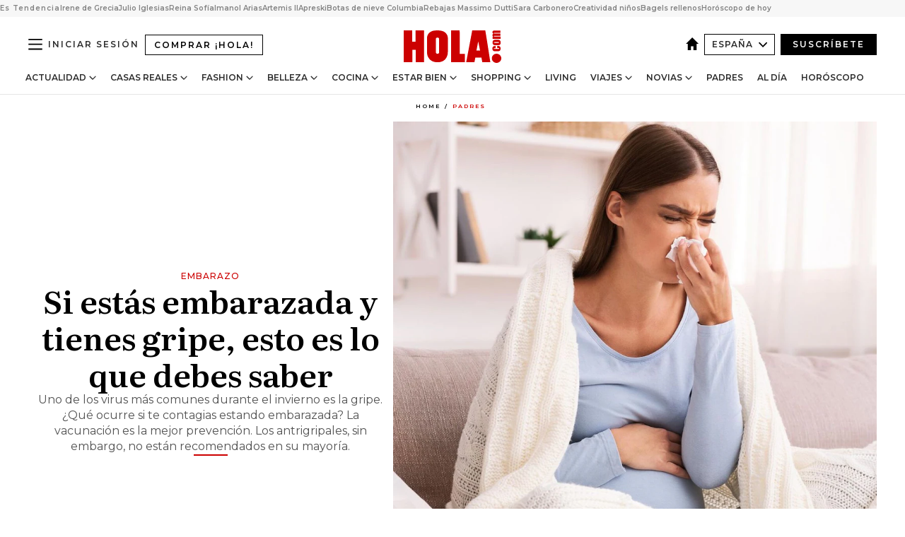

--- FILE ---
content_type: text/html; charset=utf-8
request_url: https://www.hola.com/padres/20230112341405/embarazo-y-gripe-que-tomar-sh/
body_size: 39598
content:
<!DOCTYPE html><html lang="es"><head><meta charSet="utf-8" data-next-head=""/><meta name="viewport" content="width=device-width" data-next-head=""/><meta property="mrf:tags" content="ed:4" data-next-head=""/><meta property="mrf:tags" content="otherEdition:" data-next-head=""/><meta property="mrf:tags" content="documentType:story" data-next-head=""/><meta property="mrf:tags" content="publication:HOLA" data-next-head=""/><meta property="mrf:tags" content="articleLength:93" data-next-head=""/><meta property="mrf:tags" content="hasEmbedded:false" data-next-head=""/><meta property="mrf:tags" content="hasRelatedContent:false" data-next-head=""/><meta property="mrf:tags" content="hasRelatedGallery:false" data-next-head=""/><meta property="mrf:tags" content="contentAccess:free" data-next-head=""/><meta property="mrf:tags" content="articleID:589663" data-next-head=""/><meta property="mrf:tags" content="isPremium:false" data-next-head=""/><meta property="mrf:tags" content="internalLinks:1" data-next-head=""/><meta property="mrf:tags" content="externalLinks:0" data-next-head=""/><meta property="mrf:tags" content="numberImages:0" data-next-head=""/><meta property="mrf:tags" content="numberParagraphs:2" data-next-head=""/><meta property="mrf:tags" content="hasPodcast:false" data-next-head=""/><meta property="mrf:tags" content="articleType:gallery" data-next-head=""/><meta property="mrf:tags" content="contentPurpose:news" data-next-head=""/><meta property="mrf:tags" content="commercialPurpose:" data-next-head=""/><meta property="mrf:tags" content="numberAds:7" data-next-head=""/><meta property="mrf:tags" content="holaPlusOrigin:" data-next-head=""/><meta property="mrf:tags" content="hasVideo:false" data-next-head=""/><meta property="mrf:sections" content="padres" data-next-head=""/><title data-next-head="">Vacuna de la gripe estando embarazada</title><link rel="canonical" href="https://www.hola.com/padres/20230112341405/embarazo-y-gripe-que-tomar-sh/" data-next-head=""/><link rel="alternate" type="application/rss+xml" title="HOLA! RSS PRIMARY-PADRES feed" href="https://www.hola.com/feeds/rss/es/primary-padres/any/50.xml" data-next-head=""/><link rel="alternate" href="https://www.hola.com/padres/20230112589663/embarazo-y-gripe-que-tomar-sh/" hreflang="es" data-next-head=""/><meta name="title" content="Vacuna de la gripe estando embarazada" data-next-head=""/><meta name="description" content="Las mujeres embarazadas siempre son más vulnerables a las infecciones y la gripe es una de las más comunes. Así es como se trata." data-next-head=""/><meta name="robots" content="max-image-preview:large, max-snippet:-1, max-video-preview:-1" data-next-head=""/><meta name="plantilla" content="Plantilla de noticias (plantilla-noticias.html)" data-next-head=""/><meta property="og:url" content="https://www.hola.com/padres/20230112341405/embarazo-y-gripe-que-tomar-sh/" data-next-head=""/><meta property="og:title" content="Si estás embarazada y tienes gripe, esto es lo que debes saber" data-next-head=""/><meta property="og:description" content="Las mujeres embarazadas siempre son más vulnerables a las infecciones y la gripe es una de las más comunes. Así es como se trata." data-next-head=""/><meta property="og:article:author" content="https://www.hola.com/autor/sara-hormigo/" data-next-head=""/><meta property="og:image" content="https://www.hola.com/horizon/landscape/b7ea0c9f0ab9-mujer-embarazada-con-gripe-sonandose-la-nariz.jpg?im=Resize=(1200)" data-next-head=""/><meta property="og:image:height" content="675" data-next-head=""/><meta property="og:image:width" content="1200" data-next-head=""/><meta property="og:type" content="article" data-next-head=""/><meta property="lang" content="es" data-next-head=""/><meta property="article:modified_time" content="2023-01-12T16:13:12.000Z" data-next-head=""/><meta property="article:published_time" content="2023-01-12T16:13:12.000Z" data-next-head=""/><meta property="article:section" content="Padres" data-next-head=""/><meta property="article:tag" content="Salud,Embarazo,Padres" data-next-head=""/><meta property="article:publisher" content="https://www.facebook.com/revistahola" data-next-head=""/><meta property="fb:app_id" content="145634995501895" data-next-head=""/><meta property="fb:pages" content="52459726262" data-next-head=""/><meta name="dc.title" content="Vacuna de la gripe estando embarazada" data-next-head=""/><meta name="dc.date" content="2023-01-12T16:13:12.000Z" data-next-head=""/><meta name="dc.author" content="Sara Hormigo" data-next-head=""/><meta name="twitter:card" content="summary_large_image" data-next-head=""/><meta name="twitter:site" content="@hola" data-next-head=""/><meta name="twitter:title" content="Si estás embarazada y tienes gripe, esto es lo que debes saber" data-next-head=""/><meta name="twitter:image" content="https://www.hola.com/horizon/landscape/b7ea0c9f0ab9-mujer-embarazada-con-gripe-sonandose-la-nariz.jpg?im=Resize=(1200)" data-next-head=""/><meta name="twitter:description" content="embarazo" data-next-head=""/><meta name="twitter:creator" content="@hola" data-next-head=""/><meta name="twitter:url" content="https://www.hola.com/padres/20230112341405/embarazo-y-gripe-que-tomar-sh/" data-next-head=""/><meta property="og:site_name" content="¡HOLA!" data-next-head=""/><meta property="fb:admins" content="52459726262" data-next-head=""/><meta property="og:updated_time" content="2023-01-12T16:13:12.000Z" data-next-head=""/><script type="application/ld+json" data-next-head="">[{"@context":"https://schema.org","@type":"NewsArticle","mainEntityOfPage":{"@type":"WebPage","@id":"https://www.hola.com/padres/20230112341405/embarazo-y-gripe-que-tomar-sh/","isAccessibleForFree":true},"headline":"Si estás embarazada y tienes gripe, esto es lo que debes saber","datePublished":"2023-01-12T16:13:12.000Z","dateModified":"2023-01-12T16:13:12.000Z","copyrightYear":"2023","url":"https://www.hola.com/padres/20230112341405/embarazo-y-gripe-que-tomar-sh/","author":[{"@type":"Person","name":"Sara Hormigo","url":"https://www.hola.com/autor/sara-hormigo/"}],"articleSection":"Padres","inLanguage":"es","license":"https://www.hola.com/aviso-legal/","description":"Las mujeres embarazadas siempre son más vulnerables a las infecciones y la gripe es una de las más comunes. Así es como se trata.","keywords":["Salud","Embarazo","Padres"],"publisher":{"@type":"NewsMediaOrganization","name":"HOLA","@legalName":"Hola S.L","url":"https://www.hola.com/","logo":{"@type":"ImageObject","url":"https://www.hola.com/holacom.png","width":196,"height":60}},"image":[{"@type":"ImageObject","url":"https://www.hola.com/horizon/landscape/b7ea0c9f0ab9-mujer-embarazada-con-gripe-sonandose-la-nariz.jpg","width":1920,"height":1080},{"@type":"ImageObject","url":"https://www.hola.com/horizon/square/b7ea0c9f0ab9-mujer-embarazada-con-gripe-sonandose-la-nariz.jpg","width":1080,"height":1080}]},{"@context":"https://schema.org","@graph":[{"@type":"WebSite","@id":"https://www.hola.com/#website","url":"https://www.hola.com/","name":"HOLA"}]},{"@context":"https://schema.org","@type":"BreadcrumbList","itemListElement":[{"@type":"ListItem","position":1,"name":"HOLA","item":{"@id":"https://www.hola.com/","@type":"CollectionPage"}},{"@type":"ListItem","position":2,"name":"Padres","item":{"@id":"https://www.hola.com/padres/","@type":"CollectionPage"}}]},{"@context":"https://schema.org","@type":"SiteNavigationElement","hasPart":[{"@type":"CreativeWork","name":"Actualidad","url":"https://www.hola.com/actualidad/"},{"@type":"CreativeWork","name":"Casas Reales","url":"https://www.hola.com/realeza/"},{"@type":"CreativeWork","name":"Moda","url":"https://www.hola.com/moda/"},{"@type":"CreativeWork","name":"Belleza","url":"https://www.hola.com/belleza/"},{"@type":"CreativeWork","name":"Cocina","url":"https://www.hola.com/cocina/"},{"@type":"CreativeWork","name":"Estar Bien","url":"https://www.hola.com/estar-bien/"},{"@type":"CreativeWork","name":"Shopping","url":"https://www.hola.com/seleccion/"},{"@type":"CreativeWork","name":"Living","url":"https://www.hola.com/decoracion/"},{"@type":"CreativeWork","name":"Viajes","url":"https://www.hola.com/viajes/"},{"@type":"CreativeWork","name":"Novias","url":"https://www.hola.com/novias/"},{"@type":"CreativeWork","name":"Padres","url":"https://www.hola.com/padres/"},{"@type":"CreativeWork","name":"Al día","url":"https://www.hola.com/al-dia/"},{"@type":"CreativeWork","name":"Horóscopo","url":"https://www.hola.com/horoscopo/"},{"@type":"CreativeWork","name":"Fashion","url":"https://www.hola.com/fashion/"}]}]</script><link rel="preconnect" href="https://fonts.gstatic.com"/><link rel="preconnect" href="https://securepubads.g.doubleclick.net"/><link rel="preconnect" href="https://api.permutive.com"/><link rel="preconnect" href="https://micro.rubiconproject.com"/><link rel="preconnect" href="https://cdn.jwplayer.com"/><link rel="preconnect" href="https://cdn.privacy-mgmt.com"/><link rel="preconnect" href="https://www.googletagmanager.com"/><link rel="dns-prefetch" href="https://fonts.gstatic.com"/><link rel="dns-prefetch" href="https://securepubads.g.doubleclick.net"/><link rel="dns-prefetch" href="https://api.permutive.com"/><link rel="dns-prefetch" href="https://micro.rubiconproject.com"/><link rel="dns-prefetch" href="https://cdn.jwplayer.com"/><link rel="dns-prefetch" href="https://cdn.privacy-mgmt.com"/><link rel="dns-prefetch" href="https://www.googletagmanager.com"/><link rel="dns-prefetch" href="https://ssl.p.jwpcdn.com"/><link rel="dns-prefetch" href="https://www.google-analytics.com"/><script fetchpriority="high" type="text/javascript" src="https://securepubads.g.doubleclick.net/tag/js/gpt.js" async=""></script><link rel="apple-touch-icon" type="image/png" sizes="57x57" href="/apple-touch-icon-57x57.png"/><link rel="apple-touch-icon" type="image/png" sizes="60x60" href="/apple-touch-icon-60x60.png"/><link rel="apple-touch-icon" type="image/png" sizes="72x72" href="/apple-touch-icon-72x72.png"/><link rel="apple-touch-icon" type="image/png" sizes="76x76" href="/apple-touch-icon-76x76.png"/><link rel="apple-touch-icon" type="image/png" sizes="114x114" href="/apple-touch-icon-114x114.png"/><link rel="apple-touch-icon" type="image/png" sizes="120x120" href="/apple-touch-icon-120x120.png"/><link rel="apple-touch-icon" type="image/png" sizes="144x144" href="/apple-touch-icon-144x144.png"/><link rel="apple-touch-icon" type="image/png" sizes="152x152" href="/apple-touch-icon-152x152.png"/><link rel="apple-touch-icon" type="image/png" sizes="180x180" href="/apple-touch-icon-180x180.png"/><link rel="icon" type="image/png" sizes="192x192" href="/favicon-192x192.png"/><link rel="shortcut icon" type="image/png" sizes="32x32" href="/favicon-32x32.png"/><link rel="icon" type="image/png" sizes="16x16" href="/favicon-16x16.png"/><link rel="icon" type="image/x-icon" href="/favicon.ico"/><link rel="shortcut icon" href="/favicon.ico"/><link rel="manifest" href="/manifest.webmanifest" crossorigin="use-credentials"/><link rel="mask-icon" href="/icons/safari-pinned-tab.svg" color="#cc0000"/><meta name="msapplication-TileColor" content="#cc0000"/><meta name="theme-color" content="#ffffff"/><meta name="version" content="v4.65.0"/><script id="datalayer-script" data-nscript="beforeInteractive">(function() {
						const page = {"documentType":"story","geoBucket":"geo_us_es","errorStatus":"","publication":"HOLA","subsection":"padres","section":"padres","cleanURL":"https://www.hola.com/padres/20230112341405/embarazo-y-gripe-que-tomar-sh/","canonicalURL":"https://www.hola.com/padres/20230112341405/embarazo-y-gripe-que-tomar-sh/","ed":"4","otherEdition":[],"dataSource":"web"};
						const article = {"datePublication":"20230112","author":["Sara Hormigo"],"tags":["salud","embarazo"],"keywords":[],"videoTitle":"","dateModified":"20230112","videoID":"","videoPlayer":"","videoType":"","videoStyle":"","descriptionURL":"Las mujeres embarazadas siempre son más vulnerables a las infecciones y la gripe es una de las más comunes. Así es como se trata.","contentClassification":"","clientName":"","articleLength":93,"articleTitle":"Vacuna de la gripe estando embarazada","articleHeadline":"Si estás embarazada y tienes gripe, esto es lo que debes saber","articleSubtitle":"Las mujeres embarazadas siempre son más vulnerables a las infecciones y la gripe es una de las más comunes. Así es como se trata.","articleID":589663,"externalLinks":0,"numberImages":0,"numberParagraphs":2,"hasVideo":false,"hasEmbedded":false,"internalLinks":1,"hasPodcast":false,"contentPurpose":"news","articleType":"gallery","isAffiliate":false,"isBranded":false,"isTenancy":false,"isPremium":false,"isOneColumn":false,"contentAccess":"free","holaPlusOrigin":"","hasRelatedContent":false,"hasRelatedGallery":false,"commercialPurpose":[],"campaign":[],"sourceClonedArticle":"","numberAds":7,"primaryImageStyle":"rightAligned11","contentCreation":[],"recirculationBlockType":["link-list","related-news","outbrain","latest-news","related-news-external-links","article-body-branded"],"recirculationBlockNumber":9};
						window.dataLayer = window.dataLayer || [];
						if (page) window.dataLayer.push(page);
						if (article) window.dataLayer.push(article);
					})();</script><script id="prebid-create" data-nscript="beforeInteractive">
			window.pbjs = window.pbjs || {};
			window.pbjs.que = window.pbjs.que || [];
		</script><script id="gpt-create" data-nscript="beforeInteractive">
			window.dataLayer = window.dataLayer || [];
			window.googletag = window.googletag || {cmd: []};
			window.adConfig = window.adConfig || {};
			window.adConfig.ads = window.adConfig.ads || [];
			window.adConfig.sraIds = window.adConfig.sraIds || [];
			window.adConfig.sraScrollIds = window.adConfig.sraScrollIds || [];
			window.mappings = window.mappings || {};
			window.pageLevelTargeting = window.pageLevelTargeting || false;
		</script><script id="marfil-create" data-nscript="beforeInteractive">(function(){console.log('TEST CARGANDO SCRIPT GENERAL EN DOC');"use strict";function e(e){var t=!(arguments.length>1&&void 0!==arguments[1])||arguments[1],c=document.createElement("script");c.src=e,t?c.type="module":(c.async=!0,c.type="text/javascript",c.setAttribute("nomodule",""));var n=document.getElementsByTagName("script")[0];n.parentNode.insertBefore(c,n)}!function(t,c){!function(t,c,n){var a,o,r;n.accountId=c,null!==(a=t.marfeel)&&void 0!==a||(t.marfeel={}),null!==(o=(r=t.marfeel).cmd)&&void 0!==o||(r.cmd=[]),t.marfeel.config=n;var i="https://sdk.mrf.io/statics";e("".concat(i,"/marfeel-sdk.js?id=").concat(c),!0),e("".concat(i,"/marfeel-sdk.es5.js?id=").concat(c),!1)}(t,c,arguments.length>2&&void 0!==arguments[2]?arguments[2]:{})}(window,7386,{} /* Config */)})();
		</script><link rel="preload" href="/_next/static/css/bfd6cd71510a1c1b.css" as="style"/><link rel="stylesheet" href="/_next/static/css/bfd6cd71510a1c1b.css" data-n-g=""/><link rel="preload" href="/_next/static/css/7829afaba236848f.css" as="style"/><link rel="stylesheet" href="/_next/static/css/7829afaba236848f.css" data-n-p=""/><link rel="preload" href="/_next/static/css/afe6d837ce3c2cbc.css" as="style"/><link rel="stylesheet" href="/_next/static/css/afe6d837ce3c2cbc.css" data-n-p=""/><noscript data-n-css=""></noscript><script defer="" nomodule="" src="/_next/static/chunks/polyfills-42372ed130431b0a.js"></script><script src="//applets.ebxcdn.com/ebx.js" async="" id="ebx" defer="" data-nscript="beforeInteractive"></script><script defer="" src="/_next/static/chunks/6753.f6e000e864a08c7f.js"></script><script defer="" src="/_next/static/chunks/5307.60d8733009aa532b.js"></script><script defer="" src="/_next/static/chunks/3345.335516c2a005971b.js"></script><script defer="" src="/_next/static/chunks/8325.7c1b344283122f56.js"></script><script defer="" src="/_next/static/chunks/1052.d9c0a6984f5d98de.js"></script><script defer="" src="/_next/static/chunks/36.8678ed23b899c02e.js"></script><script defer="" src="/_next/static/chunks/6876.b149e8baa2b41b0a.js"></script><script defer="" src="/_next/static/chunks/819.9bd4b9b211a0911f.js"></script><script defer="" src="/_next/static/chunks/7194.d171233e211c0611.js"></script><script defer="" src="/_next/static/chunks/6237.867dabcc1a667d4e.js"></script><script defer="" src="/_next/static/chunks/7116.9e1e8b11b5631d92.js"></script><script defer="" src="/_next/static/chunks/8857.403a14723e3b6d74.js"></script><script defer="" src="/_next/static/chunks/6510.b27b37e3889fe4ef.js"></script><script defer="" src="/_next/static/chunks/408.e4e5e2aa06c6a89a.js"></script><script defer="" src="/_next/static/chunks/6630.62658e7af834bed7.js"></script><script defer="" src="/_next/static/chunks/633.77ff3e3d80179a4c.js"></script><script src="/_next/static/chunks/webpack-ab8fef51b63e18ac.js" defer=""></script><script src="/_next/static/chunks/framework-87f4787c369d4fa9.js" defer=""></script><script src="/_next/static/chunks/main-ff4f9e304ce34cd7.js" defer=""></script><script src="/_next/static/chunks/pages/_app-10a07e9f3283efd0.js" defer=""></script><script src="/_next/static/chunks/1609-4252f898d0831c6c.js" defer=""></script><script src="/_next/static/chunks/8435-fca3790ce7581c2f.js" defer=""></script><script src="/_next/static/chunks/3417-a24db766b908450e.js" defer=""></script><script src="/_next/static/chunks/pages/article/%5B...path%5D-1a70cafd1ec67612.js" defer=""></script><script src="/_next/static/PbCuEkcp9FYb4e9xsTLQk/_buildManifest.js" defer=""></script><script src="/_next/static/PbCuEkcp9FYb4e9xsTLQk/_ssgManifest.js" defer=""></script></head><body><div id="__next"><a class="skLi-8370a0" href="#hm-main">Ir al contenido principal</a><a class="skLi-8370a0" href="#hm-footer">Ir al pie de página</a><div><!-- Comscore Identifier: comscorekw=spain --></div> <!-- --> <aside class="ho-liLi-842356 ho-liLi-s-14970ef  ho-theme" data-no-swipe="true"><div class="ho-liLiTiWr-2093889"><span class="ho-liLiTi-1356abd">Es Tendencia</span></div><div class="ho-liLiCoWr-23105c6"><ul><li><a class="ho-liLiLi-12407d5 ho-link" href="https://www.hola.com/realeza/casa_espanola/20260115708646/muere-irene-de-grecia-hermana-de-reina-sofia/">Irene de Grecia</a></li><li><a class="ho-liLiLi-12407d5 ho-link" href="https://www.hola.com/actualidad/20260114877965/julio-iglesias-primer-reaccion-polemica/">Julio Iglesias</a></li><li><a class="ho-liLiLi-12407d5 ho-link" href="https://www.hola.com/realeza/casa_espanola/20260115877802/reina-sofia-afronta-dos-duras-perdidas-en-un-mes/">Reina Sofía</a></li><li><a class="ho-liLiLi-12407d5 ho-link" href="https://www.hola.com/actualidad/20260115878047/imanol-arias-nueva-mujer-fotos/">Imanol Arias</a></li><li><a class="ho-liLiLi-12407d5 ho-link" href="https://www.hola.com/al-dia/20260115877857/artemis-ii-regreso-luna-mision-curiosidades/">Artemis II</a></li><li><a class="ho-liLiLi-12407d5 ho-link" href="https://www.hola.com/moda/20260115874814/iconos-moda-apres-ski-vestir-nieve-diana-de-gales-grace-kelly/">Apreski</a></li><li><a class="ho-liLiLi-12407d5 ho-link" href="https://www.hola.com/seleccion/20260114877879/botas-de-nieve-columbia-mas-se-venden-en-amazon-comodisimas-calentitas/">Botas de nieve Columbia</a></li><li><a class="ho-liLiLi-12407d5 ho-link" href="https://www.hola.com/seleccion/20260114877895/prendas-rebajas-massimo-dutti-tendencia-invierno/">Rebajas Massimo Dutti</a></li><li><a class="ho-liLiLi-12407d5 ho-link" href="https://www.hola.com/decoracion/20260115878126/asi-es-la-casa-de-sara-carbonero-en-madrid-donde-se-recupera-tras-su-ingreso/">Sara Carbonero</a></li><li><a class="ho-liLiLi-12407d5 ho-link" href="https://www.hola.com/padres/20260115877869/naiara-briones-profesora-plastica-y-dibujo-llama-creatividad-ninos/">Creatividad niños</a></li><li><a class="ho-liLiLi-12407d5 ho-link" href="https://www.hola.com/cocina/recetas/20260115877955/bagels-ideas-rellenos-saladas-dulces-desayunos/">Bagels rellenos</a></li><li><a class="ho-liLiLi-12407d5 ho-link" href="https://www.hola.com/horoscopo/20260115876111/horoscopo-de-hoy-jueves-15-de-enero/">Horóscopo de hoy</a></li></ul></div></aside><div class="glide-header ho-heWr-13544c1"><header class=" ho-theme ho-header ho-ce-84215c" id="hm-header" data-no-swipe="true"><div class="ho-heMaRoWr-20558d9 hm-container"><div class="ho-heToBa-12016a3"><button type="button" class="ho-heHaTo-215244d ho-theme ho-button ho-bu-i-1138ea0" aria-label="Abrir menú" aria-expanded="false" title="Abrir menú"><svg viewBox="0 0 16 13" xmlns="http://www.w3.org/2000/svg" aria-hidden="true" class="hm-icon"><path d="M16 1.5H0V0h16zM16 7H0V5.5h16zm0 5.5H0V11h16z" fill="currentColor" fill-rule="evenodd"></path></svg></button><a class="ho-heMaLi-1827ab2 ho-link" href="https://suscripciones.hola.com/">Comprar ¡HOLA!</a><div class="ho-heLoCo-194933f"><a aria-label="HOLA.com" class="ho-loLi-8311c6 ho-link" href="https://www.hola.com/"><svg viewBox="0 0 242 81" fill="none" xmlns="http://www.w3.org/2000/svg" aria-hidden="true" class="ho-loIc-826c03 hm-icon"><path d="M230.277 58.186c6.478 0 11.723 5.128 11.723 11.407C242 75.87 236.755 81 230.277 81c-6.479 0-11.723-5.129-11.723-11.407 0-6.279 5.244-11.407 11.723-11.407zM106.522 9.506c2.116 2.697 3.041 7.295 3.041 11.76l-.176 34.267c-.353 8.931-5.509 18.57-13.706 21.576-8.198 3.758-20.979 3.05-28.118-2.299-6.215-4.642-9.432-11.23-9.784-18.747V17.907c.528-5.35 3.393-11.23 8.02-13.75C69.194 2.033 72.896.574 76.819.396c8.55-.883 23.49-1.06 29.704 9.109zm-19.92 9.418c-1.234-1.062-3.041-1.238-4.452-.708-1.41.53-2.291 1.769-2.468 3.228v33.558c.177 1.415 1.234 2.697 2.689 3.05 1.058.355 2.292.178 3.217 0 1.058-.706 2.116-1.237 2.116-3.227V21.621c-.045-1.415-.573-1.946-1.102-2.697zM202.203.044c.529.177 12.605 79.01 12.605 79.409h-19.921l-2.116-11.761h-15.116l-2.292 11.76h-20.449S170.03.222 169.854.044c-.22.177 32.349 0 32.349 0zM189.378 50.36s-4.451-22.638-4.451-22.815c0 0 0-.353-4.628 22.815h9.079zm-50.507 8.356h12.825v20.692h-34.332V.044h21.331c.176 0 .176 58.849.176 58.672zM21.155 28.386h8.373V0H50.33v79.408H29.705V48.37H21.33v31.038H0V.044h21.155v28.341zm206.654 10.522v5.527h-2.336c-.705 0-1.234 0-1.587.177-.352.177-.352.354-.352.707 0 .354.176.53.352.708.177.177.706.177 1.587.177h9.255c.705 0 1.234-.177 1.587-.354.352-.177.529-.354.529-.708a.974.974 0 00-.529-.884c-.353-.177-1.058-.177-1.939-.177h-2.292v-5.35c1.586 0 2.688 0 3.57.177.705.177 1.586.354 2.291 1.061.882.531 1.411 1.238 1.763 2.123.353.884.529 1.945.529 3.404 0 1.592-.352 3.05-.881 3.935-.529 1.061-1.411 1.592-2.468 2.123-1.058.353-2.468.53-4.452.53h-5.509c-1.586 0-2.864-.177-3.746-.53-.881-.354-1.586-1.062-2.292-2.123-.705-1.06-1.057-2.476-1.057-3.935 0-1.592.352-2.874 1.057-3.935.706-1.061 1.411-1.768 2.469-2.122 1.234-.354 2.644-.53 4.451-.53zm-.529-15.519h4.804c1.763 0 3.041 0 3.922.177.882.177 1.587.53 2.292 1.061.705.53 1.234 1.238 1.587 2.122.352.885.528 1.946.528 3.228 0 1.238-.176 2.476-.352 3.405-.353.884-.705 1.591-1.234 2.122-.529.53-1.234.884-2.116 1.061-.881.177-2.115.354-3.746.354h-4.98c-1.763 0-3.217-.177-4.275-.53-1.058-.355-1.763-1.062-2.468-2.123-.529-1.061-.881-2.3-.881-3.935 0-1.238.176-2.476.528-3.405a4.594 4.594 0 011.587-2.122c.705-.53 1.234-.884 1.939-1.061.529-.177 1.587-.354 2.865-.354zm-1.454 5.88c-1.058 0-1.587 0-1.94.178-.176.176-.352.353-.352.707s.176.53.352.707c.177.177.882.177 1.94.177h8.726c.881 0 1.586 0 1.763-.177.352-.177.352-.353.352-.707s-.176-.53-.352-.707c-.177-.177-.882-.177-1.587-.177h-8.902zm-5.333-13.882l1.763.176c-.705-.53-1.234-1.06-1.587-1.591-.352-.708-.529-1.415-.529-2.123 0-1.591.705-2.874 2.116-3.758-.705-.53-1.234-1.061-1.587-1.592-.352-.707-.529-1.238-.529-2.122 0-1.06.177-1.768.705-2.476.529-.707 1.058-1.06 1.763-1.238.705-.177 1.763-.354 3.394-.354h13.883v5.704H227.28c-1.587 0-2.688 0-3.041.177-.353.177-.529.354-.529.707 0 .354.176.708.529.885.353.177 1.41.177 3.041.177h12.605v5.703h-12.252c-1.94 0-3.041 0-3.394.177-.353.177-.529.354-.529.707 0 .177.176.531.353.708.176.177.352.354.705.354h15.293v5.703h-19.392v-5.88h-.176v-.044z" fill="currentColor"></path></svg><span class="sr-only">Vacuna de la gripe estando embarazada</span></a></div><div class="ho-heEdSw-2174946 -header ho-theme ho-edSw-1589d3b -no-label" id="edition-switcher"><a aria-label="España" class="ho-link" href="https://www.hola.com/"><svg width="18" height="18" viewBox="0 0 18 18" fill="none" xmlns="http://www.w3.org/2000/svg" aria-hidden="true" class="ho-edSwHoIc-2375ca4 hm-icon"><path d="M9 0L0 9h2.695v9h4.587v-5.386h3.46V18h4.567V9H18L9 0z" fill="currentColor"></path></svg></a><button type="button" class="ho-edSwBu-2225aeb ho-theme ho-button ho-bu-i-1138ea0" aria-label="Abrir Ediciones" aria-expanded="false" aria-controls="edition-switcher-list-España-desktop" title="Abrir Ediciones" on="tap:edition-switcher.toggleClass(class=&#x27;editionOpen&#x27;)">España<svg width="140" height="90" viewBox="0 0 14 9" fill="none" xmlns="http://www.w3.org/2000/svg" aria-hidden="true" class="ho-edSwIc-1982557 hm-icon"><path fill-rule="evenodd" clip-rule="evenodd" d="M7.8 8.43a1 1 0 01-1.415 0L.57 2.615A1 1 0 011.985 1.2l5.107 5.108L12.2 1.2a1 1 0 111.415 1.415L7.8 8.43z" fill="currentColor"></path></svg></button><ul class="ho-edSwLi-2001c71" id="edition-switcher-list-España-desktop" aria-hidden="true"><li><a class="ho-edSwLi-1987a78 ho-link" href="https://www.hola.com/us-es/" tabindex="-1">Americas</a></li><li><a class="ho-edSwLi-1987a78 ho-link" href="https://www.hola.com/us/" tabindex="-1">USA</a></li><li><a class="ho-edSwLi-1987a78 ho-link" href="https://www.hola.com/mexico/" tabindex="-1">México</a></li></ul></div><div class="login-header ho-loCo-146800c"><a aria-label="Iniciar sesión" class="ho-loLi-935396 ho-link" href="" rel="nofollow"><span class="ho-loLiTe-1356d2a">Iniciar sesión</span></a></div><div class="ho-suCl-1819162"><a class="-button ho-link" href="https://suscribete.hola.com/">Suscríbete</a></div></div><div class="ho-heNaCo-18413da"><nav class="ho-heNa-165781b" aria-label="Primary Header Navigation" id="header-navigation-primary"><ul class="ho-naLi-148407d"><li class="ho-naIt-1471b6f"><div class="ho-naWr-1809e3b" id="header-navigation-primary-link-ey9R79cKtQ"><a class="ho-naLa-1552e12 ho-naLi-147079d ho-link" href="https://www.hola.com/actualidad/">Actualidad</a><button type="button" class="ho-naSuBu-2443568 ho-theme ho-button ho-bu-i-1138ea0" aria-label="Abrir Actualidad Submenu" aria-expanded="false" aria-controls="sub-menu-ey9R79cKtQ-primary" on="tap:sub-menu-ey9R79cKtQ-primary.toggleClass(class=&#x27;navigationWrapperOpen&#x27;)"><svg width="140" height="90" viewBox="0 0 14 9" fill="none" xmlns="http://www.w3.org/2000/svg" aria-hidden="true" class="ho-naSuIc-2200d8b hm-icon"><path fill-rule="evenodd" clip-rule="evenodd" d="M7.8 8.43a1 1 0 01-1.415 0L.57 2.615A1 1 0 011.985 1.2l5.107 5.108L12.2 1.2a1 1 0 111.415 1.415L7.8 8.43z" fill="currentColor"></path></svg></button><ul class="ho-naSu-1807e6f" aria-hidden="true" id="sub-menu-ey9R79cKtQ-primary"><li class="ho-naSuIt-2206ba3"><a class="ho-suLi-116577e ho-link" href="https://www.hola.com/tags/television/" tabindex="-1">Televisión</a></li><li class="ho-naSuIt-2206ba3"><a class="ho-suLi-116577e ho-link" href="https://www.hola.com/biografias/" tabindex="-1">Biografías</a></li><li class="ho-naSuIt-2206ba3"><a class="ho-suLi-116577e ho-link" href="https://www.hola.com/tv/" tabindex="-1">¡HOLA! Play</a></li></ul></div></li><li class="ho-naIt-1471b6f"><div class="ho-naWr-1809e3b" id="header-navigation-primary-link-et0qculsiz"><a class="ho-naLa-1552e12 ho-naLi-147079d ho-link" href="https://www.hola.com/realeza/">Casas Reales</a><button type="button" class="ho-naSuBu-2443568 ho-theme ho-button ho-bu-i-1138ea0" aria-label="Abrir Casas Reales Submenu" aria-expanded="false" aria-controls="sub-menu-et0qculsiz-primary" on="tap:sub-menu-et0qculsiz-primary.toggleClass(class=&#x27;navigationWrapperOpen&#x27;)"><svg width="140" height="90" viewBox="0 0 14 9" fill="none" xmlns="http://www.w3.org/2000/svg" aria-hidden="true" class="ho-naSuIc-2200d8b hm-icon"><path fill-rule="evenodd" clip-rule="evenodd" d="M7.8 8.43a1 1 0 01-1.415 0L.57 2.615A1 1 0 011.985 1.2l5.107 5.108L12.2 1.2a1 1 0 111.415 1.415L7.8 8.43z" fill="currentColor"></path></svg></button><ul class="ho-naSu-1807e6f" aria-hidden="true" id="sub-menu-et0qculsiz-primary"><li class="ho-naSuIt-2206ba3"><a class="ho-suLi-116577e ho-link" href="https://www.hola.com/realeza/casa_espanola/" tabindex="-1">España</a></li><li class="ho-naSuIt-2206ba3"><a class="ho-suLi-116577e ho-link" href="https://www.hola.com/realeza/casa_inglesa/" tabindex="-1">Reino Unido</a></li><li class="ho-naSuIt-2206ba3"><a class="ho-suLi-116577e ho-link" href="https://www.hola.com/realeza/casa_holanda/" tabindex="-1">Holanda</a></li><li class="ho-naSuIt-2206ba3"><a class="ho-suLi-116577e ho-link" href="https://www.hola.com/realeza/casa_monaco/" tabindex="-1">Mónaco</a></li><li class="ho-naSuIt-2206ba3"><a class="ho-suLi-116577e ho-link" href="https://www.hola.com/realeza/casa_noruega/" tabindex="-1">Noruega</a></li><li class="ho-naSuIt-2206ba3"><a class="ho-suLi-116577e ho-link" href="https://www.hola.com/realeza/casa_suecia/" tabindex="-1">Suecia</a></li><li class="ho-naSuIt-2206ba3"><a class="ho-suLi-116577e ho-link" href="https://www.hola.com/realeza/casa_danesa/" tabindex="-1">Dinamarca</a></li><li class="ho-naSuIt-2206ba3"><a class="ho-suLi-116577e ho-link" href="https://www.hola.com/realeza/casa_belga/" tabindex="-1">Bélgica</a></li><li class="ho-naSuIt-2206ba3"><a class="ho-suLi-116577e ho-link" href="https://www.hola.com/realeza/casa_luxemburgo/" tabindex="-1">Luxemburgo</a></li><li class="ho-naSuIt-2206ba3"><a class="ho-suLi-116577e ho-link" href="https://www.hola.com/realeza/casa_liechtenstein/" tabindex="-1">Liechtenstein</a></li></ul></div></li><li class="ho-naIt-1471b6f"><div class="ho-naWr-1809e3b" id="header-navigation-primary-link-eHUdQs-AiO"><a class="ho-naLa-1552e12 ho-naLi-147079d ho-link" href="https://www.hola.com/moda/">Fashion</a><button type="button" class="ho-naSuBu-2443568 ho-theme ho-button ho-bu-i-1138ea0" aria-label="Abrir Fashion Submenu" aria-expanded="false" aria-controls="sub-menu-eHUdQs-AiO-primary" on="tap:sub-menu-eHUdQs-AiO-primary.toggleClass(class=&#x27;navigationWrapperOpen&#x27;)"><svg width="140" height="90" viewBox="0 0 14 9" fill="none" xmlns="http://www.w3.org/2000/svg" aria-hidden="true" class="ho-naSuIc-2200d8b hm-icon"><path fill-rule="evenodd" clip-rule="evenodd" d="M7.8 8.43a1 1 0 01-1.415 0L.57 2.615A1 1 0 011.985 1.2l5.107 5.108L12.2 1.2a1 1 0 111.415 1.415L7.8 8.43z" fill="currentColor"></path></svg></button><ul class="ho-naSu-1807e6f" aria-hidden="true" id="sub-menu-eHUdQs-AiO-primary"><li class="ho-naSuIt-2206ba3"><a class="ho-suLi-116577e ho-link" href="https://www.hola.com/moda/actualidad/" tabindex="-1">Noticias</a></li><li class="ho-naSuIt-2206ba3"><a class="ho-suLi-116577e ho-link" href="https://www.hola.com/moda/tendencias/" tabindex="-1">Tendencias</a></li><li class="ho-naSuIt-2206ba3"><a class="ho-suLi-116577e ho-link" href="https://www.hola.com/moda/disenyadores/" tabindex="-1">Diseñadores</a></li></ul></div></li><li class="ho-naIt-1471b6f"><div class="ho-naWr-1809e3b" id="header-navigation-primary-link-e1uuEsoFeC"><a class="ho-naLa-1552e12 ho-naLi-147079d ho-link" href="https://www.hola.com/belleza/">Belleza</a><button type="button" class="ho-naSuBu-2443568 ho-theme ho-button ho-bu-i-1138ea0" aria-label="Abrir Belleza Submenu" aria-expanded="false" aria-controls="sub-menu-e1uuEsoFeC-primary" on="tap:sub-menu-e1uuEsoFeC-primary.toggleClass(class=&#x27;navigationWrapperOpen&#x27;)"><svg width="140" height="90" viewBox="0 0 14 9" fill="none" xmlns="http://www.w3.org/2000/svg" aria-hidden="true" class="ho-naSuIc-2200d8b hm-icon"><path fill-rule="evenodd" clip-rule="evenodd" d="M7.8 8.43a1 1 0 01-1.415 0L.57 2.615A1 1 0 011.985 1.2l5.107 5.108L12.2 1.2a1 1 0 111.415 1.415L7.8 8.43z" fill="currentColor"></path></svg></button><ul class="ho-naSu-1807e6f" aria-hidden="true" id="sub-menu-e1uuEsoFeC-primary"><li class="ho-naSuIt-2206ba3"><a class="ho-suLi-116577e ho-link" href="https://www.hola.com/belleza/tendencias/" tabindex="-1">Tendencias</a></li><li class="ho-naSuIt-2206ba3"><a class="ho-suLi-116577e ho-link" href="https://www.hola.com/belleza/caraycuerpo/" tabindex="-1">Cara y cuerpo</a></li><li class="ho-naSuIt-2206ba3"><a class="ho-suLi-116577e ho-link" href="https://www.hola.com/tags/peinados/" tabindex="-1">Peinados</a></li><li class="ho-naSuIt-2206ba3"><a class="ho-suLi-116577e ho-link" href="https://www.hola.com/tags/perder-peso/" tabindex="-1">Perder peso</a></li><li class="ho-naSuIt-2206ba3"><a class="ho-suLi-116577e ho-link" href="https://www.hola.com/tags/en-forma/" tabindex="-1">En forma</a></li><li class="ho-naSuIt-2206ba3"><a class="ho-suLi-116577e ho-link" href="https://www.hola.com/hubs/hola-beauty-addict/" tabindex="-1">¡HOLA! Beauty Addict</a></li></ul></div></li><li class="ho-naIt-1471b6f"><div class="ho-naWr-1809e3b" id="header-navigation-primary-link-ebyep_jFba"><a class="ho-naLa-1552e12 ho-naLi-147079d ho-link" href="https://www.hola.com/cocina/">Cocina</a><button type="button" class="ho-naSuBu-2443568 ho-theme ho-button ho-bu-i-1138ea0" aria-label="Abrir Cocina Submenu" aria-expanded="false" aria-controls="sub-menu-ebyep_jFba-primary" on="tap:sub-menu-ebyep_jFba-primary.toggleClass(class=&#x27;navigationWrapperOpen&#x27;)"><svg width="140" height="90" viewBox="0 0 14 9" fill="none" xmlns="http://www.w3.org/2000/svg" aria-hidden="true" class="ho-naSuIc-2200d8b hm-icon"><path fill-rule="evenodd" clip-rule="evenodd" d="M7.8 8.43a1 1 0 01-1.415 0L.57 2.615A1 1 0 011.985 1.2l5.107 5.108L12.2 1.2a1 1 0 111.415 1.415L7.8 8.43z" fill="currentColor"></path></svg></button><ul class="ho-naSu-1807e6f" aria-hidden="true" id="sub-menu-ebyep_jFba-primary"><li class="ho-naSuIt-2206ba3"><a class="ho-suLi-116577e ho-link" href="https://www.hola.com/cocina/recetas/" tabindex="-1">Recetas</a></li><li class="ho-naSuIt-2206ba3"><a class="ho-suLi-116577e ho-link" href="https://www.hola.com/cocina/noticias/" tabindex="-1">Noticias</a></li><li class="ho-naSuIt-2206ba3"><a class="ho-suLi-116577e ho-link" href="https://www.hola.com/cocina/tecnicas-de-cocina/" tabindex="-1">Técnicas de cocina</a></li></ul></div></li><li class="ho-naIt-1471b6f"><div class="ho-naWr-1809e3b" id="header-navigation-primary-link-emEY-iK6K5"><a class="ho-naLa-1552e12 ho-naLi-147079d ho-link" href="https://www.hola.com/estar-bien/">Estar bien</a><button type="button" class="ho-naSuBu-2443568 ho-theme ho-button ho-bu-i-1138ea0" aria-label="Abrir Estar bien Submenu" aria-expanded="false" aria-controls="sub-menu-emEY-iK6K5-primary" on="tap:sub-menu-emEY-iK6K5-primary.toggleClass(class=&#x27;navigationWrapperOpen&#x27;)"><svg width="140" height="90" viewBox="0 0 14 9" fill="none" xmlns="http://www.w3.org/2000/svg" aria-hidden="true" class="ho-naSuIc-2200d8b hm-icon"><path fill-rule="evenodd" clip-rule="evenodd" d="M7.8 8.43a1 1 0 01-1.415 0L.57 2.615A1 1 0 011.985 1.2l5.107 5.108L12.2 1.2a1 1 0 111.415 1.415L7.8 8.43z" fill="currentColor"></path></svg></button><ul class="ho-naSu-1807e6f" aria-hidden="true" id="sub-menu-emEY-iK6K5-primary"><li class="ho-naSuIt-2206ba3"><a class="ho-suLi-116577e ho-link" href="https://www.hola.com/tags/dieta-saludable/" tabindex="-1">Dieta saludable</a></li><li class="ho-naSuIt-2206ba3"><a class="ho-suLi-116577e ho-link" href="https://www.hola.com/tags/bienestar/" tabindex="-1">Bienestar</a></li><li class="ho-naSuIt-2206ba3"><a class="ho-suLi-116577e ho-link" href="https://www.hola.com/tags/medio-ambiente/" tabindex="-1">Medio ambiente</a></li><li class="ho-naSuIt-2206ba3"><a class="ho-suLi-116577e ho-link" href="https://www.hola.com/tags/psicologia/" tabindex="-1">Psicología</a></li><li class="ho-naSuIt-2206ba3"><a class="ho-suLi-116577e ho-link" href="https://www.hola.com/tags/coaching/" tabindex="-1">Coaching</a></li><li class="ho-naSuIt-2206ba3"><a class="ho-suLi-116577e ho-link" href="https://www.hola.com/tags/vida-sana/" tabindex="-1">Vida sana</a></li><li class="ho-naSuIt-2206ba3"><a class="ho-suLi-116577e ho-link" href="https://www.hola.com/tags/enfermedades/" tabindex="-1">Enfermedades</a></li><li class="ho-naSuIt-2206ba3"><a class="ho-suLi-116577e ho-link" href="https://www.hola.com/tags/mascotas/ " tabindex="-1">Mascotas</a></li></ul></div></li><li class="ho-naIt-1471b6f"><div class="ho-naWr-1809e3b" id="header-navigation-primary-link-e5hKUnglTa"><a class="ho-naLa-1552e12 ho-naLi-147079d ho-link" href="https://www.hola.com/seleccion/">Shopping</a><button type="button" class="ho-naSuBu-2443568 ho-theme ho-button ho-bu-i-1138ea0" aria-label="Abrir Shopping Submenu" aria-expanded="false" aria-controls="sub-menu-e5hKUnglTa-primary" on="tap:sub-menu-e5hKUnglTa-primary.toggleClass(class=&#x27;navigationWrapperOpen&#x27;)"><svg width="140" height="90" viewBox="0 0 14 9" fill="none" xmlns="http://www.w3.org/2000/svg" aria-hidden="true" class="ho-naSuIc-2200d8b hm-icon"><path fill-rule="evenodd" clip-rule="evenodd" d="M7.8 8.43a1 1 0 01-1.415 0L.57 2.615A1 1 0 011.985 1.2l5.107 5.108L12.2 1.2a1 1 0 111.415 1.415L7.8 8.43z" fill="currentColor"></path></svg></button><ul class="ho-naSu-1807e6f" aria-hidden="true" id="sub-menu-e5hKUnglTa-primary"><li class="ho-naSuIt-2206ba3"><a class="ho-suLi-116577e ho-link" href="https://www.hola.com/seleccion/belleza/" tabindex="-1">Belleza</a></li><li class="ho-naSuIt-2206ba3"><a class="ho-suLi-116577e ho-link" href="https://www.hola.com/seleccion/moda/" tabindex="-1">Moda</a></li><li class="ho-naSuIt-2206ba3"><a class="ho-suLi-116577e ho-link" href="https://www.hola.com/seleccion/casa/" tabindex="-1">Casa</a></li><li class="ho-naSuIt-2206ba3"><a class="ho-suLi-116577e ho-link" href="https://www.hola.com/seleccion/bienestar/" tabindex="-1">Bienestar</a></li><li class="ho-naSuIt-2206ba3"><a class="ho-suLi-116577e ho-link" href="https://www.hola.com/seleccion/tecnologia/" tabindex="-1">Tecnología</a></li><li class="ho-naSuIt-2206ba3"><a class="ho-suLi-116577e ho-link" href="https://www.hola.com/seleccion/libros/" tabindex="-1">Libros</a></li><li class="ho-naSuIt-2206ba3"><a class="ho-suLi-116577e ho-link" href="https://www.hola.com/seleccion/deporte/" tabindex="-1">Deporte</a></li><li class="ho-naSuIt-2206ba3"><a class="ho-suLi-116577e ho-link" href="https://www.hola.com/seleccion/ninos/" tabindex="-1">Niños</a></li><li class="ho-naSuIt-2206ba3"><a class="ho-suLi-116577e ho-link" href="https://www.hola.com/seleccion/mascotas/" tabindex="-1">Mascotas</a></li><li class="ho-naSuIt-2206ba3"><a class="ho-suLi-116577e ho-link" href="https://www.hola.com/seleccion/regalos/" tabindex="-1">Regalos</a></li><li class="ho-naSuIt-2206ba3"><a class="ho-suLi-116577e ho-link" href="https://www.hola.com/seleccion/ocio/" tabindex="-1">Ocio</a></li></ul></div></li><li class="ho-naIt-1471b6f"><a class="ho-naLi-147079d ho-link" href="https://www.hola.com/decoracion/">Living</a></li><li class="ho-naIt-1471b6f"><div class="ho-naWr-1809e3b" id="header-navigation-primary-link-epgoloeb3s"><a class="ho-naLa-1552e12 ho-naLi-147079d ho-link" href="https://www.hola.com/viajes/">Viajes</a><button type="button" class="ho-naSuBu-2443568 ho-theme ho-button ho-bu-i-1138ea0" aria-label="Abrir Viajes Submenu" aria-expanded="false" aria-controls="sub-menu-epgoloeb3s-primary" on="tap:sub-menu-epgoloeb3s-primary.toggleClass(class=&#x27;navigationWrapperOpen&#x27;)"><svg width="140" height="90" viewBox="0 0 14 9" fill="none" xmlns="http://www.w3.org/2000/svg" aria-hidden="true" class="ho-naSuIc-2200d8b hm-icon"><path fill-rule="evenodd" clip-rule="evenodd" d="M7.8 8.43a1 1 0 01-1.415 0L.57 2.615A1 1 0 011.985 1.2l5.107 5.108L12.2 1.2a1 1 0 111.415 1.415L7.8 8.43z" fill="currentColor"></path></svg></button><ul class="ho-naSu-1807e6f" aria-hidden="true" id="sub-menu-epgoloeb3s-primary"><li class="ho-naSuIt-2206ba3"><a class="ho-suLi-116577e ho-link" href="https://www.hola.com/tags/internacionales/" tabindex="-1">Internacionales</a></li><li class="ho-naSuIt-2206ba3"><a class="ho-suLi-116577e ho-link" href="https://www.hola.com/tags/espana/" tabindex="-1">España</a></li><li class="ho-naSuIt-2206ba3"><a class="ho-suLi-116577e ho-link" href="https://www.hola.com/guias/madrid/" tabindex="-1">Inspiración ¡H! Madrid</a></li><li class="ho-naSuIt-2206ba3"><a class="ho-suLi-116577e ho-link" href="https://www.holamadrid.com/" rel="nofollow" tabindex="-1">Tu ¡H! Madrid</a></li></ul></div></li><li class="ho-naIt-1471b6f"><div class="ho-naWr-1809e3b" id="header-navigation-primary-link-eqfsJ1HdVN"><a class="ho-naLa-1552e12 ho-naLi-147079d ho-link" href="https://www.hola.com/novias/">Novias</a><button type="button" class="ho-naSuBu-2443568 ho-theme ho-button ho-bu-i-1138ea0" aria-label="Abrir Novias Submenu" aria-expanded="false" aria-controls="sub-menu-eqfsJ1HdVN-primary" on="tap:sub-menu-eqfsJ1HdVN-primary.toggleClass(class=&#x27;navigationWrapperOpen&#x27;)"><svg width="140" height="90" viewBox="0 0 14 9" fill="none" xmlns="http://www.w3.org/2000/svg" aria-hidden="true" class="ho-naSuIc-2200d8b hm-icon"><path fill-rule="evenodd" clip-rule="evenodd" d="M7.8 8.43a1 1 0 01-1.415 0L.57 2.615A1 1 0 011.985 1.2l5.107 5.108L12.2 1.2a1 1 0 111.415 1.415L7.8 8.43z" fill="currentColor"></path></svg></button><ul class="ho-naSu-1807e6f" aria-hidden="true" id="sub-menu-eqfsJ1HdVN-primary"><li class="ho-naSuIt-2206ba3"><a class="ho-suLi-116577e ho-link" href="https://www.hola.com/tags/tendencias-novias/" tabindex="-1">Tendencias</a></li><li class="ho-naSuIt-2206ba3"><a class="ho-suLi-116577e ho-link" href="https://www.hola.com/novias/" tabindex="-1">Invitadas</a></li><li class="ho-naSuIt-2206ba3"><a class="ho-suLi-116577e ho-link" href="https://www.hola.com/tags/organizacion-de-bodas/" tabindex="-1">Organización</a></li><li class="ho-naSuIt-2206ba3"><a class="ho-suLi-116577e ho-link" href="https://www.tubodahola.com/" rel="nofollow" tabindex="-1">Tu Boda ¡HOLA!</a></li></ul></div></li><li class="ho-naIt-1471b6f"><a class="ho-naLi-147079d ho-link" href="https://www.hola.com/padres/">Padres</a></li><li class="ho-naIt-1471b6f"><a class="ho-naLi-147079d ho-link" href="https://www.hola.com/al-dia/">Al Día</a></li><li class="ho-naIt-1471b6f"><a class="ho-naLi-147079d ho-link" href="https://www.hola.com/horoscopo/">Horóscopo</a></li></ul></nav></div></div><nav class="ho-heMeMo-1622f64" aria-label="Primary Header Navigation" id="header-navigation-primary"><ul class="ho-naLi-148407d"><li class="ho-naIt-1471b6f"><a class="ho-naLi-147079d ho-link" href="https://www.hola.com/actualidad/">Actualidad</a></li><li class="ho-naIt-1471b6f"><a class="ho-naLi-147079d ho-link" href="https://www.hola.com/realeza/">Casas Reales</a></li><li class="ho-naIt-1471b6f"><a class="ho-naLi-147079d ho-link" href="https://www.hola.com/moda/">Fashion</a></li><li class="ho-naIt-1471b6f"><a class="ho-naLi-147079d ho-link" href="https://www.hola.com/belleza/">Belleza</a></li><li class="ho-naIt-1471b6f"><a class="ho-naLi-147079d ho-link" href="https://www.hola.com/cocina/">Cocina</a></li><li class="ho-naIt-1471b6f"><a class="ho-naLi-147079d ho-link" href="https://www.hola.com/estar-bien/">Estar bien</a></li><li class="ho-naIt-1471b6f"><a class="ho-naLi-147079d ho-link" href="https://www.hola.com/seleccion/">Shopping</a></li><li class="ho-naIt-1471b6f"><a class="ho-naLi-147079d ho-link" href="https://www.hola.com/decoracion/">Living</a></li><li class="ho-naIt-1471b6f"><a class="ho-naLi-147079d ho-link" href="https://www.hola.com/viajes/">Viajes</a></li><li class="ho-naIt-1471b6f"><a class="ho-naLi-147079d ho-link" href="https://www.hola.com/novias/">Novias</a></li><li class="ho-naIt-1471b6f"><a class="ho-naLi-147079d ho-link" href="https://www.hola.com/padres/">Padres</a></li><li class="ho-naIt-1471b6f"><a class="ho-naLi-147079d ho-link" href="https://www.hola.com/al-dia/">Al Día</a></li><li class="ho-naIt-1471b6f"><a class="ho-naLi-147079d ho-link" href="https://www.hola.com/horoscopo/">Horóscopo</a></li></ul></nav></header><span id="hm-main"></span></div> <!-- --> <!-- --> <!-- --> <div class="-variation-skin -style-2 hola-style" data-sticky-megabanner="false" data-ad-title="PUBLICIDAD"><div class="desktop adCo-11280b3"><div id="div-skin_0" data-refresh-count="0"></div></div></div><div class="all" id="div-outofpage1X1_0" data-position="outofpage" data-refresh-count="0" data-ad-title="PUBLICIDAD"></div> 
<div class="gc-col-12 gc-row">
 <div class="gc-col-12 gc-row hm-container skin-container" role="main">
  <!-- --> <!-- --> <div class="ho-arCo-12511f0 ho-ahRi-711fc1 ho-sqIm-1140ca3  ho-theme"><div class="ho-brCrWr-1867707"><nav class=" ho-theme ho-br-11623d5" aria-label="Breadcrumbs"><ul><li class="ho-brIt-15618e2"><a aria-label="Home" class="ho-link" href="https://www.hola.com/">Home</a></li><li class="ho-brIt-15618e2 ho-brItAc-2165a92"><a aria-label="Padres" class="ho-link" href="https://www.hola.com/padres/">Padres</a></li></ul></nav></div><div class="ho-maWr-1158355"><div class="ho-heWr-1457675"><p class="ho-shSu-1404989">embarazo</p><h1 class="he-720f74 ho-title">Si estás embarazada y tienes gripe, esto es lo que debes saber</h1><hr class="ho-boLiUnTi-2077d80"/><h2 class="he-720f74 ho-su-8760bf">Uno de los virus más comunes durante el invierno es la gripe. ¿Qué ocurre si te contagias estando embarazada? La vacunación es la mejor prevención. Los antrigripales, sin embargo, no están recomendados en su mayoría.</h2><hr class="ho-boLi-1053c1d"/></div><div class="ho-meWr-1249476"><div class="ho-imCo-14461c5"><img src="https://www.hola.com/horizon/square/b7ea0c9f0ab9-mujer-embarazada-con-gripe-sonandose-la-nariz.jpg" sizes="(min-width:1280px) 730px, (min-width:960px) 45vw, (min-width:768px) 45vw, (min-width:320px) 100vw, 100vw" srcSet="https://www.hola.com/horizon/square/b7ea0c9f0ab9-mujer-embarazada-con-gripe-sonandose-la-nariz.jpg?im=Resize=(960),type=downsize 960w, https://www.hola.com/horizon/square/b7ea0c9f0ab9-mujer-embarazada-con-gripe-sonandose-la-nariz.jpg?im=Resize=(360),type=downsize 360w, https://www.hola.com/horizon/square/b7ea0c9f0ab9-mujer-embarazada-con-gripe-sonandose-la-nariz.jpg?im=Resize=(640),type=downsize 640w" width="1080" height="1080" loading="eager" decoding="async" alt="mujer embarazada con gripe sonandose la nariz" fetchpriority="high" class="ho-image"/><span class="ho-imCr-1233683">&#169; AdobeStock</span></div></div></div></div> <div class="-variation-megabanner -style-2 hola-style" data-sticky-megabanner="false" data-ad-title="PUBLICIDAD"><div class="desktop adCo-11280b3"><div id="div-megabanner_0" data-refresh-count="0"></div></div></div> <!-- --> 
  <div class="gc-col-12 gc-row hm-grid hm-grid__section hm-grid__article">
   <div class="gc-col-8 gc-row hm-grid__content hm-grid__content--article">
    <div class="ho-arBy-1351edd  ho-theme"><div class="ho-arByIn-1859323 ho-arByInRe-2687baa"><div><div class="ho-author  ho-theme"><div class="ho-auDe-1369079"><a class="ho-auNa-104497a link" href="https://www.hola.com/autor/sara-hormigo/">Sara Hormigo</a><span class="ho-pu-97452a"></span></div></div><div class="ho-loTi-13508a5 ho-loTi-13508a5"><span class="ho-loTiSp-1752866">12 de enero de 2023 - 17:13 CET</span><time class="ho-loTiTiTa-203339b ho-loTiTiTaHi-2621b16" dateTime="2023-01-12T16:13:12.000Z">12 de enero de 2023 - 17:13 CET</time></div></div><div class="ho-soShWr-2088523"><div id="socialSharing" class="ho-soSh-13519cb ho-soSh-13519cb ho-theme ho-soShHo-2417e03 ho-soShEx-2363117"><ul class="ho-soShLi-1864eac"><li class="ho-soShIt-17504d3 -type-whatsapp"><a class="ho-soShLi-1749f81 ho-link" href="https://api.whatsapp.com/send?text=https%3A%2F%2Fwww.hola.com%2Fpadres%2F20230112341405%2Fembarazo-y-gripe-que-tomar-sh%2F&amp;media=&amp;description=Si%20est%C3%A1s%20embarazada%20y%20tienes%20gripe%2C%20esto%20es%20lo%20que%20debes%20saber" rel="nofollow" target="_blank"><svg width="18" height="18" viewBox="0 0 18 18" fill="none" xmlns="http://www.w3.org/2000/svg" aria-hidden="true" class="ho-soShLiIc-2142828 hm-icon"><path fill-rule="evenodd" clip-rule="evenodd" d="M4.283 1.304A8.93 8.93 0 018.49.01a8.928 8.928 0 11-3.54 16.913L.441 17.992a.347.347 0 01-.417-.409l.947-4.601A8.93 8.93 0 014.283 1.304zm5.773 14.524a6.994 6.994 0 003.816-1.955v-.002a6.99 6.99 0 10-11.18-1.77l.314.605-.582 2.824 2.767-.653.625.312a6.993 6.993 0 004.24.64zm1.475-5.46l1.73.496-.002.002a.646.646 0 01.366.967 2.917 2.917 0 01-1.546 1.348c-1.184.285-3.002.006-5.272-2.112-1.965-1.835-2.485-3.362-2.362-4.573A2.91 2.91 0 015.569 4.78a.646.646 0 011.008.23l.73 1.645a.646.646 0 01-.08.655l-.369.477a.632.632 0 00-.05.698 9.228 9.228 0 002.978 2.626.625.625 0 00.684-.144l.424-.43a.646.646 0 01.637-.169z" fill="currentColor"></path></svg></a></li><li class="ho-soShIt-17504d3 -type-facebook"><a aria-label="Compartir en Facebook" class="ho-soShLi-1749f81 ho-link" href="https://www.facebook.com/sharer/sharer.php?u=https%3A%2F%2Fwww.hola.com%2Fpadres%2F20230112341405%2Fembarazo-y-gripe-que-tomar-sh%2F&amp;quote=Si%20est%C3%A1s%20embarazada%20y%20tienes%20gripe%2C%20esto%20es%20lo%20que%20debes%20saber" rel="nofollow" target="_blank"><svg width="11" height="18" viewBox="0 0 11 18" fill="none" xmlns="http://www.w3.org/2000/svg" aria-hidden="true" class="ho-soShLiIc-2142828 hm-icon"><path fill-rule="evenodd" clip-rule="evenodd" d="M10.008 3.132H7.146a.955.955 0 00-.72 1.035v2.06h3.6v2.944h-3.6V18H3.06V9.171H0V6.227h3.06V4.5A4.23 4.23 0 017.025 0h2.974v3.132h.01z" fill="currentColor"></path></svg></a></li><li class="ho-soShIt-17504d3 -type-flipboard"><a class="ho-soShLi-1749f81 ho-link" href="https://share.flipboard.com/bookmarklet/popout?v=2&amp;title=Si%20est%C3%A1s%20embarazada%20y%20tienes%20gripe%2C%20esto%20es%20lo%20que%20debes%20saber&amp;url=https%3A%2F%2Fwww.hola.com%2Fpadres%2F20230112341405%2Fembarazo-y-gripe-que-tomar-sh%2F" rel="nofollow" target="_blank"><svg width="16" height="16" viewBox="0 0 16 16" fill="none" xmlns="http://www.w3.org/2000/svg" aria-hidden="true" class="ho-soShLiIc-2142828 hm-icon"><path d="M0 8.16V16h5.216v-5.216l2.605-.02 2.611-.012.013-2.611.019-2.605 2.611-.019 2.605-.013V.32H0v7.84z" fill="currentColor"></path></svg></a></li><li class="ho-soShIt-17504d3 -type-twitter"><a aria-label="Compartir en X" class="ho-soShLi-1749f81 ho-link" href="https://twitter.com/intent/tweet?text=Si%20est%C3%A1s%20embarazada%20y%20tienes%20gripe%2C%20esto%20es%20lo%20que%20debes%20saber&amp;url=https%3A%2F%2Fwww.hola.com%2Fpadres%2F20230112341405%2Fembarazo-y-gripe-que-tomar-sh%2F" rel="nofollow" target="_blank"><svg width="18" height="18" viewBox="0 0 18 18" fill="none" xmlns="http://www.w3.org/2000/svg" aria-hidden="true" class="ho-soShLiIc-2142828 hm-icon"><path d="M10.7 7.8L17.4 0h-1.6L10 6.8 5.4 0H0l7 10.2-7 8.2h1.6l6.1-7.1 4.9 7.1H18L10.7 7.8zm-2.2 2.5l-.7-1-5.6-8.1h2.4l4.6 6.5.7 1 5.9 8.5h-2.4l-4.9-6.9z" fill="currentColor"></path></svg></a></li><li class="ho-soShIt-17504d3 -type-pinterest"><a aria-label="Compartir en Pinterest" class="ho-soShLi-1749f81 ho-link" href="https://www.pinterest.com/pin/create/button/?url=https%3A%2F%2Fwww.hola.com%2Fpadres%2F20230112341405%2Fembarazo-y-gripe-que-tomar-sh%2F&amp;media=&amp;description=Si%20est%C3%A1s%20embarazada%20y%20tienes%20gripe%2C%20esto%20es%20lo%20que%20debes%20saber" rel="nofollow" target="_blank"><svg width="15" height="18" viewBox="0 0 15 18" fill="none" xmlns="http://www.w3.org/2000/svg" aria-hidden="true" class="ho-soShLiIc-2142828 hm-icon"><path d="M5.77 11.905C5.295 14.383 4.717 16.76 3.002 18c-.529-3.746.777-6.559 1.384-9.542-1.034-1.736.125-5.232 2.306-4.37 2.685 1.058-2.324 6.455 1.038 7.13 3.51.703 4.944-6.077 2.767-8.281-3.144-3.182-9.155-.072-8.416 4.485.18 1.114 1.333 1.452.46 2.99C.529 9.967-.068 8.383.007 6.272.13 2.815 3.12.397 6.116.06c3.792-.424 7.35 1.388 7.84 4.944.554 4.016-1.71 8.364-5.76 8.05-1.104-.084-1.565-.628-2.426-1.15z" fill="currentColor"></path></svg></a></li></ul><button type="button" aria-label="Compartir" title="Compartir" class="ho-soShLi-1749f81"><svg width="18" height="17" viewBox="0 0 18 17" fill="none" xmlns="http://www.w3.org/2000/svg" aria-hidden="true" class="ho-soShLiIc-2142828 ho-clIc-927d71 hm-icon"><path fill-rule="evenodd" clip-rule="evenodd" d="M17.676 1.737A1 1 0 0016.324.263L9 6.977 1.676.263A1 1 0 10.324 1.737L7.52 8.333.324 14.93a1 1 0 001.352 1.474L9 9.69l7.324 6.714a1 1 0 101.352-1.474L10.48 8.332l7.196-6.596z" fill="currentColor"></path></svg><svg width="18" height="19" viewBox="0 0 18 19" fill="none" xmlns="http://www.w3.org/2000/svg" aria-hidden="true" class="ho-soShLiIc-2142828 ho-shIc-92462a hm-icon"><path fill-rule="evenodd" clip-rule="evenodd" d="M14.135 1.5a1.558 1.558 0 100 3.115 1.558 1.558 0 000-3.115zm-3.058 1.558a3.058 3.058 0 11.575 1.786L6.174 8.04a.755.755 0 01-.1.049 3.078 3.078 0 01-.06 1.288c.055.016.108.04.16.07l5.843 3.404a3.058 3.058 0 11-.795 1.273l-5.804-3.382a.762.762 0 01-.11-.077 3.058 3.058 0 11.16-3.95L11.1 3.43a3.087 3.087 0 01-.022-.372zM14.135 13.5a1.558 1.558 0 100 3.115 1.558 1.558 0 000-3.115zM1.5 8.596a1.558 1.558 0 113.115 0 1.558 1.558 0 01-3.115 0z" fill="currentColor"></path></svg></button></div></div></div></div> <!-- --> 
    <div class="gc-col-12 hm-article__body -category-padres" style="width:100.0%">
     <div></div><div class="ho-boCo-11616d9  ho-theme ldJsonContent"><p id="e8trEN9UxJ2-" data-wc="59">Las mujeres que están embarazadas, solo por el hecho de estarlo son <strong>más vulnerables a contraer infecciones</strong> debido a que su <a aria-label=" " class="hm-link ho-link" href="https://www.hola.com/padres/20220223309892/como-aumentar-las-defensas-de-los-ninos-sh/" target="_self" data-mrf-recirculation="article-body-link"> sistema inmune </a> es mucho más débil durante esos meses. La gripe es uno de los virus más frecuentes en invierno, por tanto, es bueno saber <strong>cómo podemos defendernos y cómo prevenirla</strong> en la medida de lo posible durante el embarazo.</p><ev-engagement id="horizon_hola" group-name="horizon_hola"></ev-engagement><div id="w-embedded-paywall" class="ev-paywall-container new-model-evolok"></div><div id="w-embedded-notifier" class="ev-notifier-container new-model-evolok"></div><p id="eYqhVp_bKaFK" data-wc="33">La <strong>Dra. Marimer Pérez</strong>, especialista en Ginecología y Obstetricia (@doctoramarimerperez) y fundadora del <strong>Centro WoMer</strong> en Barcelona (@centrowomer), nos responde a algunas de las dudas más frecuentes sobre la gripe durante el embarazo.</p><div class="fr-embedded">
 <div data-mrf-recirculation="No te lo pierdas"><div data-wc="50" id="e10MocF3zxy"><div data-mrf-recirculation="" class="ho-reCo-146821e -category-padres  ho-theme js-rel-content"><span class="he-720f74 ho-reCoTi-1982b82">No te lo pierdas</span><nav aria-label="Continue reading related articles"><ul class="ho-reCoLi-18802bd"><li class="ho-reCoIt-186740b -no-image"><article class=" ho-theme ho-card ho-caHaLi-10929fc -no-image"><div class="ho-caCo-114145e"><div class="he-720f74 ho-caTi-924647"><a aria-label="Herpes labial durante el embarazo, ¿es peligroso?" class="ho-caLi-80899a ho-link" href="https://www.hola.com/padres/20221228340849/herpes-labial-embarazo-sh/">Herpes labial durante el embarazo, ¿es peligroso?</a></div></div></article></li></ul></nav></div></div></div>
</div><div class="fr-embedded">
 <div data-wc="200" id="e2tkrbs9F8Q"><div class=" ho-theme ho-gaLiIt-1563865 -original_aspect_ratio"><div><figure class="ho-meIm-995f02 original_aspect_ratio ho-theme"><div class="ho-imCo-14461c5"><img src="https://www.hola.com/horizon/original_aspect_ratio/b3da63c5b260-mujer-embarazada-enferma-con-gripe.jpg" sizes="(min-width:1360px) 630px, (min-width:960px) 60vw, (min-width:320px) calc(100vw - (var(--page-gutter) * 2)), calc(100vw - (var(--page-gutter) * 2))" srcSet="https://www.hola.com/horizon/original_aspect_ratio/b3da63c5b260-mujer-embarazada-enferma-con-gripe.jpg?im=Resize=(960),type=downsize 960w, https://www.hola.com/horizon/original_aspect_ratio/b3da63c5b260-mujer-embarazada-enferma-con-gripe.jpg?im=Resize=(640),type=downsize 640w, https://www.hola.com/horizon/original_aspect_ratio/b3da63c5b260-mujer-embarazada-enferma-con-gripe.jpg?im=Resize=(360),type=downsize 360w" width="1024" height="614" loading="lazy" decoding="async" alt="mujer embarazada enferma con gripe" fetchpriority="auto" class="image ho-image"/><span class="ho-imCr-1233683">&#169; AdobeStock</span></div></figure><h2 class="he-720f74 ho-gaLiItTi-2077575">Cuáles son los síntomas de la gripe durante el embarazo</h2><div class="ho-gaLiItDe-2719e39">
<p>La gripe se manifestará de igual forma que lo hace cuando no estamos embarazadas, es decir, se <b>presentarán síntomas típicos</b> como son: “Fiebre >38ºC, tos y malestar general. Además, pueden aparecer cefalea (dolor de cabeza), rinorrea, dolor de garganta, dolor muscular y a veces hasta <a href="https://www.hola.com/padres/20221229340713/gastroenteritis-embarazo-riesgos-tg/"  target="_self" >
<b>diarrea y vómitos</b>
</a>”, nos explica la doctora.</p>
</div></div></div></div>
</div><div class="fr-embedded">
 <div data-mrf-recirculation="NO TE LO PIERDAS"><div data-wc="50" id="e2F7T0h_dOF"><div data-mrf-recirculation="" class="ho-reCo-146821e -category-padres  ho-theme js-rel-content"><span class="he-720f74 ho-reCoTi-1982b82">NO TE LO PIERDAS</span><nav aria-label="Continue reading related articles"><ul class="ho-reCoLi-18802bd"><li class="ho-reCoIt-186740b -no-image"><article class=" ho-theme ho-card ho-caHaLi-10929fc -no-image"><div class="ho-caCo-114145e"><div class="he-720f74 ho-caTi-924647"><a aria-label="
Una rotura prematura de membranas, ¿qué implicaciones tiene?
" class="ho-caLi-80899a ho-link" href="https://www.hola.com/padres/20221213339787/ruptura-prematura-membranas-embarazo/">
Una rotura prematura de membranas, ¿qué implicaciones tiene?
</a></div></div></article></li></ul></nav></div></div></div>
</div><div class="fr-embedded">
 <div data-wc="200" id="e0xs2BdAQWL"><div class=" ho-theme ho-gaLiIt-1563865 -original_aspect_ratio"><div><figure class="ho-meIm-995f02 original_aspect_ratio ho-theme"><div class="ho-imCo-14461c5"><img src="https://www.hola.com/horizon/original_aspect_ratio/e8acfce9e2ee-mujer-embarazada-con-manos-en-la-cara-preocupada.jpg" sizes="(min-width:1360px) 630px, (min-width:960px) 60vw, (min-width:320px) calc(100vw - (var(--page-gutter) * 2)), calc(100vw - (var(--page-gutter) * 2))" srcSet="https://www.hola.com/horizon/original_aspect_ratio/e8acfce9e2ee-mujer-embarazada-con-manos-en-la-cara-preocupada.jpg?im=Resize=(960),type=downsize 960w, https://www.hola.com/horizon/original_aspect_ratio/e8acfce9e2ee-mujer-embarazada-con-manos-en-la-cara-preocupada.jpg?im=Resize=(640),type=downsize 640w, https://www.hola.com/horizon/original_aspect_ratio/e8acfce9e2ee-mujer-embarazada-con-manos-en-la-cara-preocupada.jpg?im=Resize=(360),type=downsize 360w" width="1024" height="614" loading="lazy" decoding="async" alt="mujer embarazada con manos en la cara preocupada" fetchpriority="auto" class="image ho-image"/><span class="ho-imCr-1233683">&#169; AdobeStock</span></div></figure><h2 class="he-720f74 ho-gaLiItTi-2077575">¿Debemos preocuparnos?</h2><div class="ho-gaLiItDe-2719e39">
<p>Una de las preguntas más frecuentes que se hacen <a href="https://www.hola.com/padres/20221230340912/motivos-retraso-maternidad-espana-sh/"  target="_self" >
<b>las embarazadas</b>
</a> es si deben preocuparse por coger la gripe y si esto puede afectar al bebé de alguna manera. La Dra. Pérez tranquiliza a las mamás asegurando que “<b>la mayoría de las embarazadas presentan una gripe leve y sin complicaciones</b>. Sin embargo, en algunos casos la enfermedad puede progresar a una neumonía y/o aparecer complicaciones (por ejemplo, las sobreinfecciones bacterianas). Los casos de complicación de la gripe son más frecuentes en el segundo y tercer trimestre”. Por tanto, una buena prevención sobre todo durante el embarazo será primordial.</p>
</div></div></div></div>
</div><div class="fr-embedded">
 <div data-wc="200" id="e7A_j0zBtkt"><div class=" ho-theme ho-gaLiIt-1563865 -original_aspect_ratio"><div><figure class="ho-meIm-995f02 original_aspect_ratio ho-theme"><div class="ho-imCo-14461c5"><img src="https://www.hola.com/horizon/original_aspect_ratio/90a1b9d3a426-mujer-embarazada-enferma-tumbada-en-el-sof-.jpg" sizes="(min-width:1360px) 630px, (min-width:960px) 60vw, (min-width:320px) calc(100vw - (var(--page-gutter) * 2)), calc(100vw - (var(--page-gutter) * 2))" srcSet="https://www.hola.com/horizon/original_aspect_ratio/90a1b9d3a426-mujer-embarazada-enferma-tumbada-en-el-sof-.jpg?im=Resize=(960),type=downsize 960w, https://www.hola.com/horizon/original_aspect_ratio/90a1b9d3a426-mujer-embarazada-enferma-tumbada-en-el-sof-.jpg?im=Resize=(640),type=downsize 640w, https://www.hola.com/horizon/original_aspect_ratio/90a1b9d3a426-mujer-embarazada-enferma-tumbada-en-el-sof-.jpg?im=Resize=(360),type=downsize 360w" width="1024" height="614" loading="lazy" decoding="async" alt="mujer embarazada enferma tumbada en el sof " fetchpriority="auto" class="image ho-image"/><span class="ho-imCr-1233683">&#169; AdobeStock</span></div></figure><h2 class="he-720f74 ho-gaLiItTi-2077575">¿Cómo se trata la gripe a una embarazada?</h2><div class="ho-gaLiItDe-2719e39">
<p>Todos sabemos que durante el embarazo son muchas las precauciones que debemos tomar en cuanto a la ingesta de medicamentos ya que estos podrían dañar al feto. Por ello, es importante recordar que “<b>muchos antigripales contienen varios tipos de medicamentos,</b> algunos de los cuales <b>no son aptos para las embarazadas,</b> por eso siempre es mejor <a href="https://www.hola.com/padres/20220921337191/paracetamol-embarazo-dosis-indicada/"  target="_self" >
<b>limitarse al Paracetamol</b>
</a> en cuanto a medicación”, aconseja la ginecóloga. </p>
<p>Pero, además, añade una serie de recomendaciones para mejorar los síntomas: “A muchas embarazadas os puede ayudar el lavado nasal con productos tipo agua de mar, suero fisiológico. Como veis tratamiento es muy parecido a una mujer no embarazada, con la gran diferencia que entre los antitérmicos no se utilizan los fármacos de la categoría AINES (ej: ibuprofeno) así que ¡ojo con los antigripales! Hay que tener más cuidado <b>conforme más avanza la gestación pues mayores son las posibilidades de que se complique</b>”, advierte.</p>
</div></div></div></div>
</div><div class="fr-embedded">
 <div data-wc="200" id="e0u2IQqZCX8"><div class=" ho-theme ho-gaLiIt-1563865 -original_aspect_ratio"><div><figure class="ho-meIm-995f02 original_aspect_ratio ho-theme"><div class="ho-imCo-14461c5"><img src="https://www.hola.com/horizon/original_aspect_ratio/db1f37aa8f8f-mujer-embarazada-enferma-con-fiebre-y-term-metro-en-la-mano.jpg" sizes="(min-width:1360px) 630px, (min-width:960px) 60vw, (min-width:320px) calc(100vw - (var(--page-gutter) * 2)), calc(100vw - (var(--page-gutter) * 2))" srcSet="https://www.hola.com/horizon/original_aspect_ratio/db1f37aa8f8f-mujer-embarazada-enferma-con-fiebre-y-term-metro-en-la-mano.jpg?im=Resize=(960),type=downsize 960w, https://www.hola.com/horizon/original_aspect_ratio/db1f37aa8f8f-mujer-embarazada-enferma-con-fiebre-y-term-metro-en-la-mano.jpg?im=Resize=(640),type=downsize 640w, https://www.hola.com/horizon/original_aspect_ratio/db1f37aa8f8f-mujer-embarazada-enferma-con-fiebre-y-term-metro-en-la-mano.jpg?im=Resize=(360),type=downsize 360w" width="1024" height="614" loading="lazy" decoding="async" alt="mujer embarazada enferma con fiebre y term metro en la mano" fetchpriority="auto" class="image ho-image"/><span class="ho-imCr-1233683">&#169; AdobeStock</span></div></figure><h2 class="he-720f74 ho-gaLiItTi-2077575">Consejos para tratar los síntomas</h2><div class="ho-gaLiItDe-2719e39">
<p>Además de los <a href="https://www.hola.com/padres/20221130339814/lavado-nasal-bebes-ninos-como-hacerlo-tg/"  target="_self" >
<b>lavados nasales,</b>
</a> la Dra. Pérez nos da una serie de consejos para tratar la gripe, y nos explica que al tratarse de una infección vírica “<b>se necesita tiempo para que nuestro organismo (nuestras defensas) actúen</b>. Sin embargo, es importante tratar los síntomas”, asegura.</p>
<p>Las recomendaciones para la sintomatología:</p>
<ul>
<li>- Tomar antitérmicos (paracetamol) 1g cada 8 horas. Es importante vigilar que no suba la fiebre. El Paracetamol además puede ser útil en caso de dolor de cabeza o dolor muscular.</li>
<li> Hidratarse en forma adecuada.</li>
<li> Descanso adecuado. Nuestro cuerpo está utilizando toda su energía en deshacerse del virus por tanto que no falte el sofá, la cama y una buena mantita.</li>
<li> Quedarse en casa limitando el contacto con otras personas durante 5 días (ahora parece que con el COVID-19 esto parece más de sentido común).</li>
<li>Lavado de manos frecuente.</li>
<li>Tratamiento antiviral con Oseltamivir (Tamiflu®): 75 mg cada 12 horas durante 5 días. Este tratamiento es el que damos en el hospital con muy buenos resultados si se administra las primeras 48 horas de inicio de los síntomas. ¡No se encuentra en las farmacias!</li>
<li> Importante que sepáis cuándo acudir a Urgencias: básicamente sería en el caso de dificultad respiratoria o en el caso de fiebre persistente que no mejora con los antitérmicos.</li>
</ul>
</div></div></div></div>
</div><div class="fr-embedded">
 <div data-wc="200" id="e7PkCCfw9gK"><div class=" ho-theme ho-gaLiIt-1563865 -original_aspect_ratio"><div><figure class="ho-meIm-995f02 original_aspect_ratio ho-theme"><div class="ho-imCo-14461c5"><img src="https://www.hola.com/horizon/original_aspect_ratio/d1b10ca57cda-mujer-embarazada-con-doctor-vacun-ndole.jpg" sizes="(min-width:1360px) 630px, (min-width:960px) 60vw, (min-width:320px) calc(100vw - (var(--page-gutter) * 2)), calc(100vw - (var(--page-gutter) * 2))" srcSet="https://www.hola.com/horizon/original_aspect_ratio/d1b10ca57cda-mujer-embarazada-con-doctor-vacun-ndole.jpg?im=Resize=(960),type=downsize 960w, https://www.hola.com/horizon/original_aspect_ratio/d1b10ca57cda-mujer-embarazada-con-doctor-vacun-ndole.jpg?im=Resize=(640),type=downsize 640w, https://www.hola.com/horizon/original_aspect_ratio/d1b10ca57cda-mujer-embarazada-con-doctor-vacun-ndole.jpg?im=Resize=(360),type=downsize 360w" width="1024" height="614" loading="lazy" decoding="async" alt="mujer embarazada con doctor vacun ndole" fetchpriority="auto" class="image ho-image"/><span class="ho-imCr-1233683">&#169; AdobeStock</span></div></figure><h2 class="he-720f74 ho-gaLiItTi-2077575">El mejor ataque una buena prevención</h2><div class="ho-gaLiItDe-2719e39">
<p>Para una prevención segura <a href="https://www.hola.com/padres/20220929337503/vacunas-embarazo-recomendaciones-tg/"  target="_self" >
<b>la vacunación se convierte en la mejor opción</b>
</a>, ya que según nos cuenta la doctora, está indicada en todas las mujeres embarazadas en cualquier trimestre de gestación. Asimismo, la doctora insiste en que hay que tener muy presente que “la vacuna es segura y lleva administrándose hace muchos años. Es segura porque es una vacuna que no incluye virus vivos (lo que llamamos vacuna inactivada) y, por tanto, <b>no puede afectar ni a la mamá ni al bebé</b>”, algo que preocupa mucho a todas las embarazadas.</p>
</div></div></div></div>
</div><div class="fr-embedded">
 <div data-mrf-recirculation="NO TE LO PIERDAS"><div data-wc="50" id="e0UCj1ANoZr"><div data-mrf-recirculation="" class="ho-reCo-146821e -category-padres  ho-theme js-rel-content"><span class="he-720f74 ho-reCoTi-1982b82">NO TE LO PIERDAS</span><nav aria-label="Continue reading related articles"><ul class="ho-reCoLi-18802bd"><li class="ho-reCoIt-186740b -no-image"><article class=" ho-theme ho-card ho-caHaLi-10929fc -no-image"><div class="ho-caCo-114145e"><div class="he-720f74 ho-caTi-924647"><a aria-label="
Las células de la sangre de un feto tienen más importancia de la que puedas llegar a pensar
" class="ho-caLi-80899a ho-link" href="https://www.hola.com/padres/20230109341238/celulas-madre-feto-funcion-regenerativa-corazon-madre/">
Las células de la sangre de un feto tienen más importancia de la que puedas llegar a pensar
</a></div></div></article></li></ul></nav></div></div></div>
</div><div class="fr-embedded">
 <div data-wc="200" id="e5lj__lndPa"><div class=" ho-theme ho-gaLiIt-1563865 -original_aspect_ratio"><div><figure class="ho-meIm-995f02 original_aspect_ratio ho-theme"><div class="ho-imCo-14461c5"><img src="https://www.hola.com/horizon/original_aspect_ratio/025958aa4d93-mujer-embarazada-en-la-consulta-del-m-dico-tumbada-en-una-silla-y-poni-ndose-una.jpg" sizes="(min-width:1360px) 630px, (min-width:960px) 60vw, (min-width:320px) calc(100vw - (var(--page-gutter) * 2)), calc(100vw - (var(--page-gutter) * 2))" srcSet="https://www.hola.com/horizon/original_aspect_ratio/025958aa4d93-mujer-embarazada-en-la-consulta-del-m-dico-tumbada-en-una-silla-y-poni-ndose-una.jpg?im=Resize=(960),type=downsize 960w, https://www.hola.com/horizon/original_aspect_ratio/025958aa4d93-mujer-embarazada-en-la-consulta-del-m-dico-tumbada-en-una-silla-y-poni-ndose-una.jpg?im=Resize=(640),type=downsize 640w, https://www.hola.com/horizon/original_aspect_ratio/025958aa4d93-mujer-embarazada-en-la-consulta-del-m-dico-tumbada-en-una-silla-y-poni-ndose-una.jpg?im=Resize=(360),type=downsize 360w" width="1024" height="614" loading="lazy" decoding="async" alt="mujer embarazada en la consulta del m dico tumbada en una silla y poni ndose una inyecci n" fetchpriority="auto" class="image ho-image"/><span class="ho-imCr-1233683">&#169; AdobeStock</span></div></figure><h2 class="he-720f74 ho-gaLiItTi-2077575">¿La vacuna de la gripe también protege a mi bebé?</h2><div class="ho-gaLiItDe-2719e39">
<p>La respuesta es ‘sí’. La doctora nos explica que, “al vacunarte puedes generar anticuerpos que no sólo te protegerán a ti de padecer una enfermedad grave, sino que también pasarán a tu bebé. <b>Esos anticuerpos que tú fabriques, pasarán a través de<a href="https://www.hola.com/padres/20221115338805/tipos-de-placenta-embarazo/" target="_self"> la placenta</a>
</b> y pueden <b>proteger a tu recién nacido hasta los seis primeros meses de vida</b>”, un dato que es muy importante conocer.</p>
</div></div></div></div><div data-mrf-recirculation="Te recomendamos"><div data-mrf-recirculation="article-body-branded" class="ho-reCo-146821e hm-text-centered ho-theme js-rel-content"><span class="he-720f74 ho-reCoTi-1982b82">Te recomendamos</span><nav aria-label="Continue reading related articles"><ul class="ho-reCoLi-18802bd"><li class="ho-reCoIt-186740b"><article class="minicardDWI acdwi-sponsored-highlight ho-theme ho-card acdwi-sponsored-highlight ho-caHaLi-10929fc"><div class="ho-caMe-890111"><div class="ho-caImWr-1630256"><a aria-label="7 ofertas de Ikea Family con las que renovar tu hogar por muy poco" class="ho-caLi-80899a ho-link" href="https://www.hola.com/seleccion/20260112876925/ofertas-ikea-family-renovar-tu-hogar-por-muy-poco/?itm_source=interior_inline&amp;itm_medium=editor_noticias&amp;itm_campaign=hola&amp;itm_content=content_commerce"><img src="https://www.hola.com/horizon/square/782ab3b5df81-81tpvdkocrl.jpg" sizes="(min-width:1280px) 180px, (min-width:320px) 100px, 100px" srcSet="https://www.hola.com/horizon/square/782ab3b5df81-81tpvdkocrl.jpg?im=Resize=(360),type=downsize 360w" width="1080" height="1080" loading="lazy" decoding="async" alt="Afiliacion" fetchpriority="auto" class="ho-image"/></a></div></div><div class="ho-caCo-114145e"><h4 class="he-720f74 ho-caTi-924647"><a aria-label="7 ofertas de Ikea Family con las que renovar tu hogar por muy poco" class="ho-caLi-80899a ho-link" href="https://www.hola.com/seleccion/20260112876925/ofertas-ikea-family-renovar-tu-hogar-por-muy-poco/?itm_source=interior_inline&amp;itm_medium=editor_noticias&amp;itm_campaign=hola&amp;itm_content=content_commerce">7 ofertas de Ikea Family con las que renovar tu hogar por muy poco</a></h4></div></article></li><li class="ho-reCoIt-186740b"><article class="minicardDWI acdwi-sponsored-highlight ho-theme ho-card acdwi-sponsored-highlight ho-caHaLi-10929fc"><div class="ho-caMe-890111"><div class="ho-caImWr-1630256"><a aria-label="7 abrigos y plumíferos de rebajas con hasta el 60% de descuento para sobrevivir a la ola de frío con estilazo" class="ho-caLi-80899a ho-link" href="https://www.hola.com/seleccion/20260113877367/abrigos-y-plumiferos-de-rebajas-sobrevivir-a-la-ola-de-frio-con-estilazo/?itm_source=interior_inline&amp;itm_medium=editor_noticias&amp;itm_campaign=hola&amp;itm_content=content_commerce"><img src="https://www.hola.com/horizon/square/11cee68dc861-gettyimages-2255040730.jpg" sizes="(min-width:1280px) 180px, (min-width:320px) 100px, 100px" srcSet="https://www.hola.com/horizon/square/11cee68dc861-gettyimages-2255040730.jpg?im=Resize=(360),type=downsize 360w" width="1080" height="1080" loading="lazy" decoding="async" alt="Afiliacion" fetchpriority="auto" class="ho-image"/></a></div></div><div class="ho-caCo-114145e"><h4 class="he-720f74 ho-caTi-924647"><a aria-label="7 abrigos y plumíferos de rebajas con hasta el 60% de descuento para sobrevivir a la ola de frío con estilazo" class="ho-caLi-80899a ho-link" href="https://www.hola.com/seleccion/20260113877367/abrigos-y-plumiferos-de-rebajas-sobrevivir-a-la-ola-de-frio-con-estilazo/?itm_source=interior_inline&amp;itm_medium=editor_noticias&amp;itm_campaign=hola&amp;itm_content=content_commerce">7 abrigos y plumíferos de rebajas con hasta el 60% de descuento para sobrevivir a la ola de frío con estilazo</a></h4></div></article></li><li class="ho-reCoIt-186740b"><article class="minicardDWI acdwi-sponsored-highlight ho-theme ho-card acdwi-sponsored-highlight ho-caHaLi-10929fc"><div class="ho-caMe-890111"><div class="ho-caImWr-1630256"><a aria-label="Las mejores compras de las rebajas de El Corte Inglés que necesitas fichar antes de que se agoten" class="ho-caLi-80899a ho-link" href="https://www.hola.com/seleccion/20260111877002/mejores-compras-rebajas-el-corte-ingles-necesitas-fichar-antes-de-que-se-agoten/?itm_source=interior_inline&amp;itm_medium=editor_noticias&amp;itm_campaign=hola&amp;itm_content=content_commerce"><img src="https://www.hola.com/horizon/square/1bca64a7ce15-gettyimages-2239828475.jpg" sizes="(min-width:1280px) 180px, (min-width:320px) 100px, 100px" srcSet="https://www.hola.com/horizon/square/1bca64a7ce15-gettyimages-2239828475.jpg?im=Resize=(360),type=downsize 360w" width="1080" height="1080" loading="lazy" decoding="async" alt="Afiliacion" fetchpriority="auto" class="ho-image"/></a></div></div><div class="ho-caCo-114145e"><h4 class="he-720f74 ho-caTi-924647"><a aria-label="Las mejores compras de las rebajas de El Corte Inglés que necesitas fichar antes de que se agoten" class="ho-caLi-80899a ho-link" href="https://www.hola.com/seleccion/20260111877002/mejores-compras-rebajas-el-corte-ingles-necesitas-fichar-antes-de-que-se-agoten/?itm_source=interior_inline&amp;itm_medium=editor_noticias&amp;itm_campaign=hola&amp;itm_content=content_commerce">Las mejores compras de las rebajas de El Corte Inglés que necesitas fichar antes de que se agoten</a></h4></div></article></li></ul></nav></div></div>
</div><div class="fr-embedded">
 <div data-wc="200" id="e9hiAfNUqsH"><div class=" ho-theme ho-gaLiIt-1563865 -original_aspect_ratio"><div><figure class="ho-meIm-995f02 original_aspect_ratio ho-theme"><div class="ho-imCo-14461c5"><img src="https://www.hola.com/horizon/original_aspect_ratio/b9a939610236-mujer-tumbada-en-la-cama-con-la-mano-en-la-frente.jpg" sizes="(min-width:1360px) 630px, (min-width:960px) 60vw, (min-width:320px) calc(100vw - (var(--page-gutter) * 2)), calc(100vw - (var(--page-gutter) * 2))" srcSet="https://www.hola.com/horizon/original_aspect_ratio/b9a939610236-mujer-tumbada-en-la-cama-con-la-mano-en-la-frente.jpg?im=Resize=(960),type=downsize 960w, https://www.hola.com/horizon/original_aspect_ratio/b9a939610236-mujer-tumbada-en-la-cama-con-la-mano-en-la-frente.jpg?im=Resize=(640),type=downsize 640w, https://www.hola.com/horizon/original_aspect_ratio/b9a939610236-mujer-tumbada-en-la-cama-con-la-mano-en-la-frente.jpg?im=Resize=(360),type=downsize 360w" width="1024" height="614" loading="lazy" decoding="async" alt="mujer tumbada en la cama con la mano en la frente" fetchpriority="auto" class="image ho-image"/><span class="ho-imCr-1233683">&#169; AdobeStock</span></div></figure><h2 class="he-720f74 ho-gaLiItTi-2077575">Posibles efectos secundarios de la vacuna</h2><div class="ho-gaLiItDe-2719e39">
<p>Como todas las vacunas, esta puede generar efectos secundarios en la mamá y<b> serán como los de cualquier otra vacuna</b>, asegura la doctora: “Dolor o enrojecimiento de la zona de la administración y, en ocasiones, puedes sufrir <a href="https://www.hola.com/padres/20220209309386/dolor-cabeza-embarazo-tratamiento-tg/"  target="_self" >
<b>dolores de cabeza</b>
</a>, musculares, algo de fiebre o cansancio”.</p>
</div></div></div></div>
</div><div class="fr-embedded">
 <div data-wc="200" id="e7oGQWillph"><div class=" ho-theme ho-gaLiIt-1563865 -original_aspect_ratio"><div><figure class="ho-meIm-995f02 original_aspect_ratio ho-theme"><div class="ho-imCo-14461c5"><img src="https://www.hola.com/horizon/original_aspect_ratio/8b86d79283bf-mujer-embarazada-con-mascarilla.jpg" sizes="(min-width:1360px) 630px, (min-width:960px) 60vw, (min-width:320px) calc(100vw - (var(--page-gutter) * 2)), calc(100vw - (var(--page-gutter) * 2))" srcSet="https://www.hola.com/horizon/original_aspect_ratio/8b86d79283bf-mujer-embarazada-con-mascarilla.jpg?im=Resize=(960),type=downsize 960w, https://www.hola.com/horizon/original_aspect_ratio/8b86d79283bf-mujer-embarazada-con-mascarilla.jpg?im=Resize=(640),type=downsize 640w, https://www.hola.com/horizon/original_aspect_ratio/8b86d79283bf-mujer-embarazada-con-mascarilla.jpg?im=Resize=(360),type=downsize 360w" width="1024" height="614" loading="lazy" decoding="async" alt="mujer embarazada con mascarilla" fetchpriority="auto" class="image ho-image"/><span class="ho-imCr-1233683">&#169; AdobeStock</span></div></figure><h2 class="he-720f74 ho-gaLiItTi-2077575">Otras medidas de prevención</h2><div class="ho-gaLiItDe-2719e39">
<p>Debido a la pandemia de COVID-19 que sufrimos hace unos años,<b> la concienciación y conocimiento de las medidas de prevención</b> en estos casos más simples y comunes son las más efectivas, que según la doctora son:</p>
<ul>
<li>Lavado de manos frecuentes (el uso del famoso gel hidroalcohólico).</li>
<li>Higiene respiratoria (estornudar y toser en pañuelos de papel).</li>
<li>Uso de <a href="https://www.hola.com/padres/20221202339914/mascarilla-embarazadas-recomendaciones-covid-tg/"  target="_self" >
<b>mascarilla quirúrgica</b>
</a>. </li>
<li>Evitar o reducir al máximo si estás embarazada el contacto con personas enfermas.</li>
<li>Evitar permanecer en lugares con muchas personas o con poca ventilación.</li>
</ul>
</div></div></div></div>
</div><div class="fr-embedded">
 <div data-wc="200" id="e7JMxR1xURb"><div class=" ho-theme ho-gaLiIt-1563865 -original_aspect_ratio"><div><figure class="ho-meIm-995f02 original_aspect_ratio ho-theme"><div class="ho-imCo-14461c5"><img src="https://www.hola.com/horizon/original_aspect_ratio/da1f9b10301e-embarazada-en-la-consulta-del-m-dico.jpg" sizes="(min-width:1360px) 630px, (min-width:960px) 60vw, (min-width:320px) calc(100vw - (var(--page-gutter) * 2)), calc(100vw - (var(--page-gutter) * 2))" srcSet="https://www.hola.com/horizon/original_aspect_ratio/da1f9b10301e-embarazada-en-la-consulta-del-m-dico.jpg?im=Resize=(960),type=downsize 960w, https://www.hola.com/horizon/original_aspect_ratio/da1f9b10301e-embarazada-en-la-consulta-del-m-dico.jpg?im=Resize=(640),type=downsize 640w, https://www.hola.com/horizon/original_aspect_ratio/da1f9b10301e-embarazada-en-la-consulta-del-m-dico.jpg?im=Resize=(360),type=downsize 360w" width="1024" height="614" loading="lazy" decoding="async" alt="embarazada en la consulta del m dico" fetchpriority="auto" class="image ho-image"/><span class="ho-imCr-1233683">&#169; AdobeStock</span></div></figure><h2 class="he-720f74 ho-gaLiItTi-2077575">¿Cuándo acudir a su médico o ginecólogo?</h2><div class="ho-gaLiItDe-2719e39">
<p>Como hemos visto, los síntomas de la gripe son los más parecidos y frecuentes a un catarro, pero si <b>notamos o sospechamos que tenemos síntomas no habituales</b> debemos acudir a nuestro médico o <a href="https://www.hola.com/padres/20220215309609/cuando-ir-a-urgencias-en-el-embarazo-sh/"  target="_self" >
<b>si es necesario a urgencias,</b>
</a> para su valoración. La Dra. Pérez nos cita en particular dos situaciones de alerta: </p>
<p></p>
<ul>
<li>Cuando se tiene dificultad respiratoria</li>
<li>Y/o fiebre alta resistente a antitérmicos.</li>
</ul>
</div></div></div></div>
</div><div class="fr-embedded">
 <div data-mrf-recirculation="NO TE LO PIERDAS"><div data-wc="50" id="e8ZXExmgy72"><div data-mrf-recirculation="" class="ho-reCo-146821e -category-padres  ho-theme js-rel-content"><span class="he-720f74 ho-reCoTi-1982b82">NO TE LO PIERDAS</span><nav aria-label="Continue reading related articles"><ul class="ho-reCoLi-18802bd"><li class="ho-reCoIt-186740b -no-image"><article class=" ho-theme ho-card ho-caHaLi-10929fc -no-image"><div class="ho-caCo-114145e"><div class="he-720f74 ho-caTi-924647"><a aria-label="
La guía definitiva para padres primerizos
" class="ho-caLi-80899a ho-link" href="https://www.hola.com/padres/20230104341027/guia-para-padres-primerizos-sh/">
La guía definitiva para padres primerizos
</a></div></div></article></li></ul></nav></div></div></div>
</div></div><div></div>
    </div> <!-- --> <!-- --> <div class="component-margin"><p style="font-size:10px; font-style:italic; color:#525252; font-weight:400; margin-left: auto; margin-right: auto; max-width: 41.75rem;">© ¡HOLA! Prohibida la reproducción total o parcial de este reportaje y sus fotografías, aun citando su procedencia.</p></div> 
    <div class="gc-col-12 hm-article__tags" style="width:100.0%">
     <div data-no-swipe="true" class=" ho-theme ho-otTa-945f46"><span class="ho-otTaTi-1459be5">Otros Temas</span><ul aria-label="Otros Temas" class="ho-otTaLi-1357904"><li class="ho-otTaIt-134463f"><a aria-label="View more Salud articles" class="ho-otTaLi-13433d1 ho-link" href="https://www.hola.com/tags/salud/">Salud</a></li><li class="ho-otTaIt-134463f"><a aria-label="View more Embarazo articles" class="ho-otTaLi-13433d1 ho-link" href="https://www.hola.com/tags/embarazo/">Embarazo</a></li></ul></div>
    </div><div></div> <div id="poool-placement-end-of-article"></div> <ev-engagement id="below_the_article_body" group-name="below_the_article_body"></ev-engagement><div id="w-embedded-notifier" class="ev-notifier-container new-model-evolok"></div> <!-- --> <!-- -->    <!-- --> <!-- -->
   </div>
   <div class="gc-col-4 gc-row hm-grid__aside">
    <div class="gc-col-12 gc-row js-dwi-sidebar-top">
     <div class="gc-col-12 gc-row hm-sticky-sidebar">
      <div class="-variation-robapaginas -style-2 hola-style" data-sticky-megabanner="false" data-ad-title="PUBLICIDAD"><div class="desktop adCo-11280b3"><div id="div-robapaginas_0" data-refresh-count="0"></div></div></div> <!-- --> <!-- --> <!-- -->
     </div>
    </div>
    <div class="gc-col-12 gc-row hm-sticky-sidebar">
     <div id="sidebarfiller"></div><div class="-variation-robamid -style-2 hola-style" data-sticky-megabanner="false" data-ad-title="PUBLICIDAD"><div class="desktop adCo-11280b3"><div id="div-robamid_0" data-refresh-count="0"></div></div></div><div class="-variation-robainferior -style-2 hola-style" data-sticky-megabanner="false" data-ad-title="PUBLICIDAD"><div class="desktop adCo-11280b3"><div id="div-robainferior_0" data-refresh-count="0"></div></div></div>
    </div>
   </div>
  </div><div class="-variation-bannerinferior -style-2 hola-style" data-sticky-megabanner="false" data-ad-title="PUBLICIDAD"><div class="desktop adCo-11280b3"><div id="div-bannerinferior_0" data-refresh-count="0"></div></div></div>    <div data-mrf-recirculation="TE PUEDE INTERESAR"><section data-mrf-recirculation="related-news" class=" ho-theme ho-re-1396195 ho--s-s-700f0c -category-padres" aria-label="TE PUEDE INTERESAR"><div class="ho-reBa-2420469"><div class=" ho-theme no-line ho-blTi-1037b62"><div class="ho-blTiBl-1528d1e"><div class="ho-blTiTi-15516ef"><span class="he-720f74 ho-blTiHe-17253e0">TE PUEDE INTERESAR</span></div></div></div><div class="ho-reCo-2127550"><article class=" ho-theme ho-card ho-caHaLi-10929fc"><div class="ho-caMe-890111"><div class="ho-caImWr-1630256"><a aria-label="Estas son las 5 mejores posturas de yoga para embarazadas, según la instructora Sara García" class="ho-caLi-80899a ho-link" href="https://www.hola.com/padres/20260114876940/mejores-posturas-yoga-embarazo/"><img src="https://www.hola.com/horizon/square/cbcc08c7a455-adobestock284090602.jpg" sizes="(min-width:1360px) 333px, (min-width:1280px) 24vw, (min-width:960px) 20vw, (min-width:768px) 15vw, (min-width:320px) null, " srcSet="https://www.hola.com/horizon/square/cbcc08c7a455-adobestock284090602.jpg?im=Resize=(360),type=downsize 360w, https://www.hola.com/horizon/square/cbcc08c7a455-adobestock284090602.jpg?im=Resize=(640),type=downsize 640w" width="1080" height="1080" loading="lazy" decoding="async" alt="Estas son las 5 mejores posturas de yoga para embarazadas, según la instructora Sara García" fetchpriority="auto" class="ho-image"/></a></div></div><div class="ho-caCo-114145e"><span class="he-720f74 ho-caTi-924647"><a aria-label="Estas son las 5 mejores posturas de yoga para embarazadas, según la instructora Sara García" class="ho-caLi-80899a ho-link" href="https://www.hola.com/padres/20260114876940/mejores-posturas-yoga-embarazo/">Estas son las 5 mejores posturas de yoga para embarazadas, según la instructora Sara García</a></span><span class="ho-caAu-1037e66">Por <!-- -->Pilar Hernán</span></div></article><article class=" ho-theme ho-card ho-caHaLi-10929fc"><div class="ho-caMe-890111"><div class="ho-caImWr-1630256"><a aria-label="Miriam Turiel, ginecóloga, sobre la preeclampsia: &quot;Hay situaciones que aumentan el riesgo&quot;" class="ho-caLi-80899a ho-link" href="https://www.hola.com/padres/20260112876686/preeclampsia-sintomas-problema-embarazo-tension-arterial-alta/"><img src="https://www.hola.com/horizon/square/aa0fa4f33edf-gettyimages-157418152.jpg" sizes="(min-width:1360px) 333px, (min-width:1280px) 24vw, (min-width:960px) 20vw, (min-width:768px) 15vw, (min-width:320px) null, " srcSet="https://www.hola.com/horizon/square/aa0fa4f33edf-gettyimages-157418152.jpg?im=Resize=(360),type=downsize 360w, https://www.hola.com/horizon/square/aa0fa4f33edf-gettyimages-157418152.jpg?im=Resize=(640),type=downsize 640w" width="1080" height="1080" loading="lazy" decoding="async" alt="Miriam Turiel, ginecóloga, sobre la preeclampsia: &quot;Hay situaciones que aumentan el riesgo&quot;" fetchpriority="auto" class="ho-image"/></a></div></div><div class="ho-caCo-114145e"><span class="he-720f74 ho-caTi-924647"><a aria-label="Miriam Turiel, ginecóloga, sobre la preeclampsia: &quot;Hay situaciones que aumentan el riesgo&quot;" class="ho-caLi-80899a ho-link" href="https://www.hola.com/padres/20260112876686/preeclampsia-sintomas-problema-embarazo-tension-arterial-alta/">Miriam Turiel, ginecóloga, sobre la preeclampsia: &quot;Hay situaciones que aumentan el riesgo&quot;</a></span><span class="ho-caAu-1037e66">Por <!-- -->Pilar Hernán</span></div></article><article class=" ho-theme ho-card ho-caHaLi-10929fc"><div class="ho-caMe-890111"><div class="ho-caImWr-1630256"><a aria-label="Bea Espínola, entrenadora: “El entrenamiento de fuerza en el embarazo ayuda a mantener la estabilidad, el control del movimiento y el equilibrio”" class="ho-caLi-80899a ho-link" href="https://www.hola.com/padres/20260107875352/ejercicio-de-fuerza-en-el-embarazo-consejos-entrenadora-bea-espinola/"><img src="https://www.hola.com/horizon/square/544b431f7f13-unnamed-8.jpg" sizes="(min-width:1360px) 333px, (min-width:1280px) 24vw, (min-width:960px) 20vw, (min-width:768px) 15vw, (min-width:320px) null, " srcSet="https://www.hola.com/horizon/square/544b431f7f13-unnamed-8.jpg?im=Resize=(360),type=downsize 360w, https://www.hola.com/horizon/square/544b431f7f13-unnamed-8.jpg?im=Resize=(640),type=downsize 640w" width="1080" height="1080" loading="lazy" decoding="async" alt="Bea Espínola, entrenadora: “El entrenamiento de fuerza en el embarazo ayuda a mantener la estabilidad, el control del movimiento y el equilibrio”" fetchpriority="auto" class="ho-image"/></a></div></div><div class="ho-caCo-114145e"><span class="he-720f74 ho-caTi-924647"><a aria-label="Bea Espínola, entrenadora: “El entrenamiento de fuerza en el embarazo ayuda a mantener la estabilidad, el control del movimiento y el equilibrio”" class="ho-caLi-80899a ho-link" href="https://www.hola.com/padres/20260107875352/ejercicio-de-fuerza-en-el-embarazo-consejos-entrenadora-bea-espinola/">Bea Espínola, entrenadora: “El entrenamiento de fuerza en el embarazo ayuda a mantener la estabilidad, el control del movimiento y el equilibrio”</a></span><span class="ho-caAu-1037e66">Por <!-- -->Pilar Hernán</span></div></article><article class=" ho-theme ho-card ho-caHaLi-10929fc"><div class="ho-caMe-890111"><div class="ho-caImWr-1630256"><a aria-label="Angus García, higienista dental: &quot;La mujer embarazada no tiene la suficiente información sobre los efectos adversos que causan los problemas orales en el resultado del embarazo&quot;" class="ho-caLi-80899a ho-link" href="https://www.hola.com/padres/20260105874258/caries-placa-embarazada-riegos-entrevista-angus-garcia/"><img src="https://www.hola.com/horizon/square/6530c3c5c335-gettyimages-1297619118.jpg" sizes="(min-width:1360px) 333px, (min-width:1280px) 24vw, (min-width:960px) 20vw, (min-width:768px) 15vw, (min-width:320px) null, " srcSet="https://www.hola.com/horizon/square/6530c3c5c335-gettyimages-1297619118.jpg?im=Resize=(360),type=downsize 360w, https://www.hola.com/horizon/square/6530c3c5c335-gettyimages-1297619118.jpg?im=Resize=(640),type=downsize 640w" width="1080" height="1080" loading="lazy" decoding="async" alt="Angus García, higienista dental: &quot;La mujer embarazada no tiene la suficiente información sobre los efectos adversos que causan los problemas orales en el resultado del embarazo&quot;" fetchpriority="auto" class="ho-image"/></a></div></div><div class="ho-caCo-114145e"><span class="he-720f74 ho-caTi-924647"><a aria-label="Angus García, higienista dental: &quot;La mujer embarazada no tiene la suficiente información sobre los efectos adversos que causan los problemas orales en el resultado del embarazo&quot;" class="ho-caLi-80899a ho-link" href="https://www.hola.com/padres/20260105874258/caries-placa-embarazada-riegos-entrevista-angus-garcia/">Angus García, higienista dental: &quot;La mujer embarazada no tiene la suficiente información sobre los efectos adversos que causan los problemas orales en el resultado del embarazo&quot;</a></span><span class="ho-caAu-1037e66">Por <!-- -->Terry Gragera</span></div></article></div></div></section></div> <!-- --> <!-- --> <div><div data-mrf-recirculation="outbrain" class="ou-868f8a OUTBRAIN" data-src="https://www.hola.com/padres/20230112341405/embarazo-y-gripe-que-tomar-sh/" data-widget-id="AR_13"></div></div> <!-- -->  <!-- -->  <div data-mrf-recirculation="ÚLTIMAS NOTICIAS"><section data-mrf-recirculation="latest-news" class=" ho-theme ho-re-1396195 ho--s-s-7011b7 ho-seIn-1589a3d ho-laNe-1066ff0" aria-label="ÚLTIMAS NOTICIAS"><div class="ho-reBa-2420469"><div class="-background-grey ho-theme with-line ho-blTi-1037b62"><div class="ho-blTiBl-1528d1e"><div class="ho-blTiTi-15516ef"><span class="he-720f74 ho-blTiHe-17253e0">ÚLTIMAS NOTICIAS</span></div></div></div><div class="ho-reCo-2127550"><article class=" ho-theme ho-card ho-caHaLi-10929fc -no-image"><div class="ho-caCo-114145e"><span class="he-720f74 ho-caTi-924647"><a aria-label="La boda de Mónica en Gran Canaria: un vestido de novia de encaje con chaleco desmontable y un broche en el pelo" class="ho-caLi-80899a ho-link" href="https://www.hola.com/novias/20260115877547/vestido-novia-encaje-chaleco-desmontable-ines-martin-alcalde-boda-gran-canaria/">La boda de Mónica en Gran Canaria: un vestido de novia de encaje con chaleco desmontable y un broche en el pelo</a></span></div></article><article class=" ho-theme ho-card ho-caHaLi-10929fc -no-image"><div class="ho-caCo-114145e"><span class="he-720f74 ho-caTi-924647"><a aria-label="Las cenas que evitan el vientre hinchado por la mañana, según la dietista Mireia Velasco" class="ho-caLi-80899a ho-link" href="https://www.hola.com/estar-bien/20260115877807/cenas-evitan-el-vientre-hinchado-mananas/">Las cenas que evitan el vientre hinchado por la mañana, según la dietista Mireia Velasco</a></span></div></article><article class=" ho-theme ho-card ho-caHaLi-10929fc -no-image"><div class="ho-caCo-114145e"><span class="he-720f74 ho-caTi-924647"><a aria-label="Los mejores planes familiares para alargar la magia de Reyes en Madrid" class="ho-caLi-80899a ho-link" href="https://www.hola.com/guias/madrid/20260102875051/navidad-planes-en-familia-madrid-navidad/">Los mejores planes familiares para alargar la magia de Reyes en Madrid</a></span></div></article><article class=" ho-theme ho-card ho-caHaLi-10929fc -no-image"><div class="ho-caCo-114145e"><span class="he-720f74 ho-caTi-924647"><a aria-label="Irene de Grecia sobre el amor: &quot;Si no te gusta una persona, no te gusta, por muy príncipe que sea&quot;" class="ho-caLi-80899a ho-link" href="https://www.hola.com/realeza/casa_espanola/20260115708654/irene-de-grecia-sobre-el-amor-no-te-gusta-por-muy-principe-que-sea/">Irene de Grecia sobre el amor: &quot;Si no te gusta una persona, no te gusta, por muy príncipe que sea&quot;</a></span></div></article><article class=" ho-theme ho-card ho-caHaLi-10929fc -no-image"><div class="ho-caCo-114145e"><span class="he-720f74 ho-caTi-924647"><a aria-label="Cayetano Martínez de Irujo, con Bárbara Mirjan y otros familiares, presenta el centenario de su madre con sorpresa incluida" class="ho-caLi-80899a ho-link" href="https://www.hola.com/actualidad/20260115878208/cayetano-martinez-de-irujo-barbara-mirjan-familiares-presenta-centenario-madre-sorpresa/">Cayetano Martínez de Irujo, con Bárbara Mirjan y otros familiares, presenta el centenario de su madre con sorpresa incluida</a></span></div></article><article class=" ho-theme ho-card ho-caHaLi-10929fc -no-image"><div class="ho-caCo-114145e"><span class="he-720f74 ho-caTi-924647"><a aria-label="José Andrés, sobre la paella: “No lo intentes en casa, vete a un restaurante, es demasiado difícil”" class="ho-caLi-80899a ho-link" href="https://www.hola.com/cocina/noticias/20260115877914/jose-andres-receta-ingredientes-autentica-paella-valenciana/">José Andrés, sobre la paella: “No lo intentes en casa, vete a un restaurante, es demasiado difícil”</a></span></div></article><article class=" ho-theme ho-card ho-caHaLi-10929fc -no-image"><div class="ho-caCo-114145e"><span class="he-720f74 ho-caTi-924647"><a aria-label="He fichado en las rebajas estos 5 cárdigan para llevar con vaqueros y crear looks elegantes sin pasar frío" class="ho-caLi-80899a ho-link" href="https://www.hola.com/fashion/20260109876519/zara-rebajas-cardigan-looks-vaqueros-frio/">He fichado en las rebajas estos 5 cárdigan para llevar con vaqueros y crear looks elegantes sin pasar frío</a></span></div></article><article class=" ho-theme ho-card ho-caHaLi-10929fc -no-image"><div class="ho-caCo-114145e"><span class="he-720f74 ho-caTi-924647"><a aria-label="12 diseños de uñas elegantes que serán tendencia en 2026" class="ho-caLi-80899a ho-link" href="https://www.hola.com/belleza/20260115878119/unas-elegantes-2026/">12 diseños de uñas elegantes que serán tendencia en 2026</a></span></div></article></div></div></section></div>
 </div>
</div>
<div class="gc-col-12 gc-row gm-sticky-mobile-container">
 <div class="sticky100 ho-stElMo-1977d71"><div class="ho-stElBa-2401fc4 ho--white"><button type="button" class="ho-stElCl-1879bac ho--right ho-stElHi-1755350" aria-label="Cerrar banner" title="Cerrar banner">✕</button></div></div>
</div><div></div><footer id="hm-footer" class="ho-footer  ho-theme" aria-label="Footer"><div class="ho-foRo-9676d8 ho-foRoPr-170716c"><div class="ho-foLoCo-1987fd2"><a aria-label="HOLA.com" class="ho-foLoLi-1454e31 ho-link" href="https://www.hola.com/"><svg viewBox="0 0 242 81" fill="none" xmlns="http://www.w3.org/2000/svg" aria-hidden="true" class="ho-foLo-1056293 hm-icon"><path d="M230.277 58.186c6.478 0 11.723 5.128 11.723 11.407C242 75.87 236.755 81 230.277 81c-6.479 0-11.723-5.129-11.723-11.407 0-6.279 5.244-11.407 11.723-11.407zM106.522 9.506c2.116 2.697 3.041 7.295 3.041 11.76l-.176 34.267c-.353 8.931-5.509 18.57-13.706 21.576-8.198 3.758-20.979 3.05-28.118-2.299-6.215-4.642-9.432-11.23-9.784-18.747V17.907c.528-5.35 3.393-11.23 8.02-13.75C69.194 2.033 72.896.574 76.819.396c8.55-.883 23.49-1.06 29.704 9.109zm-19.92 9.418c-1.234-1.062-3.041-1.238-4.452-.708-1.41.53-2.291 1.769-2.468 3.228v33.558c.177 1.415 1.234 2.697 2.689 3.05 1.058.355 2.292.178 3.217 0 1.058-.706 2.116-1.237 2.116-3.227V21.621c-.045-1.415-.573-1.946-1.102-2.697zM202.203.044c.529.177 12.605 79.01 12.605 79.409h-19.921l-2.116-11.761h-15.116l-2.292 11.76h-20.449S170.03.222 169.854.044c-.22.177 32.349 0 32.349 0zM189.378 50.36s-4.451-22.638-4.451-22.815c0 0 0-.353-4.628 22.815h9.079zm-50.507 8.356h12.825v20.692h-34.332V.044h21.331c.176 0 .176 58.849.176 58.672zM21.155 28.386h8.373V0H50.33v79.408H29.705V48.37H21.33v31.038H0V.044h21.155v28.341zm206.654 10.522v5.527h-2.336c-.705 0-1.234 0-1.587.177-.352.177-.352.354-.352.707 0 .354.176.53.352.708.177.177.706.177 1.587.177h9.255c.705 0 1.234-.177 1.587-.354.352-.177.529-.354.529-.708a.974.974 0 00-.529-.884c-.353-.177-1.058-.177-1.939-.177h-2.292v-5.35c1.586 0 2.688 0 3.57.177.705.177 1.586.354 2.291 1.061.882.531 1.411 1.238 1.763 2.123.353.884.529 1.945.529 3.404 0 1.592-.352 3.05-.881 3.935-.529 1.061-1.411 1.592-2.468 2.123-1.058.353-2.468.53-4.452.53h-5.509c-1.586 0-2.864-.177-3.746-.53-.881-.354-1.586-1.062-2.292-2.123-.705-1.06-1.057-2.476-1.057-3.935 0-1.592.352-2.874 1.057-3.935.706-1.061 1.411-1.768 2.469-2.122 1.234-.354 2.644-.53 4.451-.53zm-.529-15.519h4.804c1.763 0 3.041 0 3.922.177.882.177 1.587.53 2.292 1.061.705.53 1.234 1.238 1.587 2.122.352.885.528 1.946.528 3.228 0 1.238-.176 2.476-.352 3.405-.353.884-.705 1.591-1.234 2.122-.529.53-1.234.884-2.116 1.061-.881.177-2.115.354-3.746.354h-4.98c-1.763 0-3.217-.177-4.275-.53-1.058-.355-1.763-1.062-2.468-2.123-.529-1.061-.881-2.3-.881-3.935 0-1.238.176-2.476.528-3.405a4.594 4.594 0 011.587-2.122c.705-.53 1.234-.884 1.939-1.061.529-.177 1.587-.354 2.865-.354zm-1.454 5.88c-1.058 0-1.587 0-1.94.178-.176.176-.352.353-.352.707s.176.53.352.707c.177.177.882.177 1.94.177h8.726c.881 0 1.586 0 1.763-.177.352-.177.352-.353.352-.707s-.176-.53-.352-.707c-.177-.177-.882-.177-1.587-.177h-8.902zm-5.333-13.882l1.763.176c-.705-.53-1.234-1.06-1.587-1.591-.352-.708-.529-1.415-.529-2.123 0-1.591.705-2.874 2.116-3.758-.705-.53-1.234-1.061-1.587-1.592-.352-.707-.529-1.238-.529-2.122 0-1.06.177-1.768.705-2.476.529-.707 1.058-1.06 1.763-1.238.705-.177 1.763-.354 3.394-.354h13.883v5.704H227.28c-1.587 0-2.688 0-3.041.177-.353.177-.529.354-.529.707 0 .354.176.708.529.885.353.177 1.41.177 3.041.177h12.605v5.703h-12.252c-1.94 0-3.041 0-3.394.177-.353.177-.529.354-.529.707 0 .177.176.531.353.708.176.177.352.354.705.354h15.293v5.703h-19.392v-5.88h-.176v-.044z" fill="currentColor"></path></svg></a><span class="ho-co-9852ae">© 2000-2026, HOLA S.L.</span></div><nav class="ho-foNa-16950af ho-foNaPr-2435835" aria-label="Primary Footer Navigation" id="footer-navigation-primary"><ul class="ho-naLi-148407d"><li class="ho-naIt-1471b6f"><a class="ho-naLi-147079d ho-link" href="https://suscripciones.hola.com/">Suscripciones</a></li><li class="ho-naIt-1471b6f"><a class="ho-naLi-147079d ho-link" href="https://grupohola.com/publicidad/" rel="nofollow">Publicidad</a></li><li class="ho-naIt-1471b6f"><a class="ho-naLi-147079d ho-link" href="https://grupohola.com/contacto/" rel="nofollow"> Contacto</a></li><li class="ho-naIt-1471b6f"><a class="ho-naLi-147079d ho-link" href="https://grupohola.com/" rel="nofollow">Grupo ¡HOLA!</a></li></ul></nav></div><div class="ho-foRo-9676d8 ho-foRoSe-190334f"><div id="socialSharing" class="ho-soSh-13519cb ho-foSo-1258374 ho-theme ho-soShVe-2177b58"><ul class="ho-soShLi-1864eac"><li class="ho-soShIt-17504d3 -type-instagram"><a aria-label="Compartir en Instagram" class="ho-soShLi-1749f81 ho-link" href="https://instagram.com/holacom/" rel="nofollow" target="_blank"><svg width="19" height="18" viewBox="0 0 19 18" fill="none" xmlns="http://www.w3.org/2000/svg" aria-hidden="true" class="ho-soShLiIc-2142828 hm-icon"><path d="M15.693 0H2.311A2.322 2.322 0 000 2.304v13.392A2.314 2.314 0 002.311 18h13.382a2.315 2.315 0 002.312-2.304V2.309A2.322 2.322 0 0015.693 0zm-2.836 2.83a.687.687 0 01.684-.685h1.636a.685.685 0 01.682.685v1.635a.685.685 0 01-.682.685H13.54a.683.683 0 01-.684-.685V2.83zM9 5.152a3.857 3.857 0 11-3.854 3.856 3.855 3.855 0 013.85-3.86L9 5.152zm7.3 10.428a.714.714 0 01-.715.715H2.433a.715.715 0 01-.715-.715V7.709h1.858A5.588 5.588 0 1014.6 8.994a5.53 5.53 0 00-.16-1.285h1.87l-.008 7.864-.001.007z" fill="currentColor"></path></svg></a></li><li class="ho-soShIt-17504d3 -type-facebook"><a aria-label="Compartir en Facebook" class="ho-soShLi-1749f81 ho-link" href="https://www.facebook.com/revistahola" rel="nofollow" target="_blank"><svg width="11" height="18" viewBox="0 0 11 18" fill="none" xmlns="http://www.w3.org/2000/svg" aria-hidden="true" class="ho-soShLiIc-2142828 hm-icon"><path fill-rule="evenodd" clip-rule="evenodd" d="M10.008 3.132H7.146a.955.955 0 00-.72 1.035v2.06h3.6v2.944h-3.6V18H3.06V9.171H0V6.227h3.06V4.5A4.23 4.23 0 017.025 0h2.974v3.132h.01z" fill="currentColor"></path></svg></a></li><li class="ho-soShIt-17504d3 -type-twitter"><a aria-label="Compartir en X" class="ho-soShLi-1749f81 ho-link" href="https://twitter.com/hola" rel="nofollow" target="_blank"><svg width="18" height="18" viewBox="0 0 18 18" fill="none" xmlns="http://www.w3.org/2000/svg" aria-hidden="true" class="ho-soShLiIc-2142828 hm-icon"><path d="M10.7 7.8L17.4 0h-1.6L10 6.8 5.4 0H0l7 10.2-7 8.2h1.6l6.1-7.1 4.9 7.1H18L10.7 7.8zm-2.2 2.5l-.7-1-5.6-8.1h2.4l4.6 6.5.7 1 5.9 8.5h-2.4l-4.9-6.9z" fill="currentColor"></path></svg></a></li><li class="ho-soShIt-17504d3 -type-tiktok"><a aria-label="Compartir en TikTok" class="ho-soShLi-1749f81 ho-link" href="https://www.tiktok.com/@revista_hola" rel="nofollow" target="_blank"><svg width="18" height="18" viewBox="0 0 18 18" fill="none" xmlns="http://www.w3.org/2000/svg" aria-hidden="true" class="ho-soShLiIc-2142828 hm-icon"><path d="M15.857 0H2.143A2.146 2.146 0 000 2.143v13.714A2.146 2.146 0 002.143 18h13.714A2.146 2.146 0 0018 15.857V2.143A2.146 2.146 0 0015.857 0zm-1.71 7.853a3.211 3.211 0 01-2.987-1.437v4.944a3.654 3.654 0 11-3.654-3.654c.076 0 .151.007.226.011v1.8a1.861 1.861 0 10-.226 3.709 1.91 1.91 0 001.944-1.842l.018-8.397h1.723a3.21 3.21 0 002.956 2.863v2.002" fill="currentColor"></path></svg></a></li><li class="ho-soShIt-17504d3 -type-youtube"><a aria-label="Suscribir en Youtube" class="ho-soShLi-1749f81 ho-link" href="https://www.youtube.com/user/HolaTvES" rel="nofollow" target="_blank"><svg width="15" height="18" viewBox="0 0 15 18" fill="none" xmlns="http://www.w3.org/2000/svg" aria-hidden="true" class="ho-soShLiIc-2142828 hm-icon"><path fill-rule="evenodd" clip-rule="evenodd" d="M4.67 6.73V4.008L5.887 0H4.862l-.683 2.642L3.465 0H2.401c.187.563.405 1.189.652 1.878.315.925.52 1.634.613 2.13V6.73h1.005zm3.627-.442c-.248.341-.603.512-1.065.512-.449 0-.8-.17-1.055-.512-.187-.254-.281-.65-.281-1.185V3.345c0-.535.094-.927.281-1.175.255-.342.606-.513 1.055-.513.462 0 .817.171 1.065.513.187.248.281.64.281 1.175v1.758c0 .542-.094.937-.281 1.185zM7.232 2.471c-.288 0-.432.231-.432.693v2.11c0 .468.144.703.432.703.288 0 .432-.235.432-.704V3.164c0-.462-.144-.693-.432-.693zm2.09 3.204V1.718h.913v3.686c0 .22.004.338.01.352.02.147.09.22.211.22.181 0 .372-.143.573-.431V1.718h.914V6.73h-.914v-.553c-.355.416-.7.623-1.035.623-.308 0-.505-.124-.592-.372-.054-.16-.08-.411-.08-.753zm3.696 2.16c.388.047.731.204 1.03.472.297.268.49.6.577.995.174.75.26 1.921.26 3.515 0 1.567-.086 2.739-.26 3.516a1.912 1.912 0 01-.583.994 1.758 1.758 0 01-1.024.462c-1.232.14-3.09.211-5.575.211-2.485 0-4.343-.07-5.575-.21a1.78 1.78 0 01-1.03-.463c-.297-.268-.49-.6-.577-.994C.087 15.583 0 14.41 0 12.817c0-1.567.087-2.739.261-3.515a1.91 1.91 0 01.583-.995 1.82 1.82 0 011.034-.472c1.226-.134 3.08-.201 5.565-.201 2.484 0 4.343.067 5.575.2zm-9.844 2.48H4.25v-.943H1.115v.944H2.17v5.715h1.004v-5.715zm2.893 5.716h.894V11.07h-.894v3.797c-.201.281-.392.422-.573.422-.12 0-.19-.07-.21-.211a2.785 2.785 0 01-.01-.352V11.07h-.895v3.927c0 .329.027.573.08.734.081.247.275.371.583.371.322 0 .663-.204 1.025-.612v.542zm4.219-.482c.06-.18.09-.515.09-1.004v-1.98c0-.488-.03-.82-.09-.994-.114-.374-.352-.562-.714-.562-.335 0-.646.18-.934.542v-2.18h-.894v6.66h.894v-.482c.302.368.613.552.934.552.362 0 .6-.184.714-.552zm1.687-1.828h1.798v-1.035c0-.528-.09-.917-.272-1.165-.26-.341-.616-.512-1.064-.512-.456 0-.814.17-1.075.512-.187.248-.281.636-.281 1.165v1.738c0 .53.097.918.291 1.165.261.342.623.513 1.085.513.482 0 .844-.178 1.085-.533.12-.18.19-.361.21-.542.014-.06.02-.254.02-.583v-.13h-.913c0 .341-.007.545-.02.612-.047.241-.181.362-.402.362-.308 0-.462-.23-.462-.693v-.874zm.452-1.899c-.301 0-.452.228-.452.683v.463h.904v-.463c0-.455-.15-.683-.452-.683zm-3.787.222c.148-.148.298-.222.452-.222.261 0 .392.225.392.674v2.119c0 .449-.13.673-.392.673-.154 0-.304-.074-.452-.221v-3.023z" fill="currentColor"></path></svg></a></li><li class="ho-soShIt-17504d3 -type-pinterest"><a aria-label="Compartir en Pinterest" class="ho-soShLi-1749f81 ho-link" href="https://www.pinterest.com/holacom/" rel="nofollow" target="_blank"><svg width="15" height="18" viewBox="0 0 15 18" fill="none" xmlns="http://www.w3.org/2000/svg" aria-hidden="true" class="ho-soShLiIc-2142828 hm-icon"><path d="M5.77 11.905C5.295 14.383 4.717 16.76 3.002 18c-.529-3.746.777-6.559 1.384-9.542-1.034-1.736.125-5.232 2.306-4.37 2.685 1.058-2.324 6.455 1.038 7.13 3.51.703 4.944-6.077 2.767-8.281-3.144-3.182-9.155-.072-8.416 4.485.18 1.114 1.333 1.452.46 2.99C.529 9.967-.068 8.383.007 6.272.13 2.815 3.12.397 6.116.06c3.792-.424 7.35 1.388 7.84 4.944.554 4.016-1.71 8.364-5.76 8.05-1.104-.084-1.565-.628-2.426-1.15z" fill="currentColor"></path></svg></a></li></ul></div><nav class="ho-foNa-16950af ho-foNaSe-26316ae" aria-label="Secondary Footer Navigation" id="footer-navigation-secondary"><ul class="ho-naLi-148407d"><li class="ho-naIt-1471b6f"><a class="ho-naLi-147079d ho-link" href="https://www.hola.com/aviso-legal/">Aviso legal</a></li><li class="ho-naIt-1471b6f"><a class="ho-naLi-147079d ho-link" href="https://www.hola.com/politica-de-cookies/">Política de Cookies</a></li><li class="ho-naIt-1471b6f"><a class="ho-naLi-147079d ho-link" href="https://www.hola.com/politica-de-privacidad/">Política de privacidad</a></li><li class="ho-naIt-1471b6f"><a class="ho-naLi-147079d ho-link" href="https://hellohola.personiowhistleblowing.com/" rel="nofollow">Canal de denuncias</a></li></ul></nav></div></footer> <!-- --> <!-- --> <!-- --> <!-- --> <div></div><div id="detect" class="ads ad adsbox doubleclick ad-placement carbon-ads all pub_300x250 pub_300x250m pub_728x90 text-ad textAd text_ad text_ads text-ads text-ad-links" tabindex="-1" data-ad-manager-id="true" data-ad-module="true" data-ad-width="true" style="height:1px;width:1px;position:absolute;top:-999em;left:-999em"></div></div><script id="__NEXT_DATA__" type="application/json">{"props":{"pageProps":{"componentData":[{"configurationId":"eR5obyT-wX","component":"Empty","data":[],"unresolvedWidgets":[]},{"configurationId":"ePOTA-XmKM","component":"LinkListTaxonomy","data":{"title":"Es Tendencia","content":[{"id":"ePO_wKJVnj","label":"Irene de Grecia","link":"https://www.hola.com/realeza/casa_espanola/20260115708646/muere-irene-de-grecia-hermana-de-reina-sofia/"},{"id":"e1HxTza45h","label":"Julio Iglesias","link":"https://www.hola.com/actualidad/20260114877965/julio-iglesias-primer-reaccion-polemica/"},{"id":"ePDukBa5bn","label":"Reina Sofía","link":"https://www.hola.com/realeza/casa_espanola/20260115877802/reina-sofia-afronta-dos-duras-perdidas-en-un-mes/"},{"id":"ePpm9IVel2","label":"Imanol Arias","link":"https://www.hola.com/actualidad/20260115878047/imanol-arias-nueva-mujer-fotos/"},{"id":"euoEbfwx0l","label":"Artemis II","link":"https://www.hola.com/al-dia/20260115877857/artemis-ii-regreso-luna-mision-curiosidades/"},{"id":"eqeV4ZurYC","label":"Apreski","link":"https://www.hola.com/moda/20260115874814/iconos-moda-apres-ski-vestir-nieve-diana-de-gales-grace-kelly/"},{"id":"etJBb9AaES","label":"Botas de nieve Columbia","link":"https://www.hola.com/seleccion/20260114877879/botas-de-nieve-columbia-mas-se-venden-en-amazon-comodisimas-calentitas/"},{"id":"epC8xidCZX","label":"Rebajas Massimo Dutti","link":"https://www.hola.com/seleccion/20260114877895/prendas-rebajas-massimo-dutti-tendencia-invierno/"},{"id":"eZ9Hu9jQQO","label":"Sara Carbonero","link":"https://www.hola.com/decoracion/20260115878126/asi-es-la-casa-de-sara-carbonero-en-madrid-donde-se-recupera-tras-su-ingreso/"},{"id":"eOU-O_tyLA","label":"Creatividad niños","link":"https://www.hola.com/padres/20260115877869/naiara-briones-profesora-plastica-y-dibujo-llama-creatividad-ninos/"},{"id":"eh3fkHKtJs","label":"Bagels rellenos","link":"https://www.hola.com/cocina/recetas/20260115877955/bagels-ideas-rellenos-saladas-dulces-desayunos/"},{"id":"eNp2hmiqq4","label":"Horóscopo de hoy","link":"https://www.hola.com/horoscopo/20260115876111/horoscopo-de-hoy-jueves-15-de-enero/"}],"style":"style1","isHotTopic":true,"widgetIdentifier":null},"unresolvedWidgets":[]},{"configurationId":"eiNBJ7yLWv","component":"PageHeader","data":{"menuLinks":[{"id":"ey9R79cKtQ","label":"Actualidad","link":"/actualidad/","image":null,"subMenuLinks":[{"id":"e0qAtDviRC","label":"Televisión","link":"/tags/television/","image":null},{"id":"e5670VXWXD","label":"Biografías","link":"/biografias/","image":null},{"id":"eFrJeew0Tq","label":"¡HOLA! Play","link":"https://www.hola.com/tv/","image":null}]},{"id":"et0qculsiz","label":"Casas Reales","link":"/realeza/","image":null,"subMenuLinks":[{"id":"eZEjK3yLKa","label":"España","link":"/realeza/casa_espanola/","image":null},{"id":"eHB0K8DHTy","label":"Reino Unido","link":"/realeza/casa_inglesa/","image":null},{"id":"ewUbCViSkg","label":"Holanda","link":"/realeza/casa_holanda/","image":null},{"id":"eYrdw2Dbgf","label":"Mónaco","link":"/realeza/casa_monaco/","image":null},{"id":"e6kbncc7_C","label":"Noruega","link":"/realeza/casa_noruega/","image":null},{"id":"ephLPfMcxy","label":"Suecia","link":"/realeza/casa_suecia/","image":null},{"id":"eJVsZVZ5jT","label":"Dinamarca","link":"/realeza/casa_danesa/","image":null},{"id":"eFcQVdi93z","label":"Bélgica","link":"/realeza/casa_belga/","image":null},{"id":"ecAV25RFn4","label":"Luxemburgo","link":"/realeza/casa_luxemburgo/","image":null},{"id":"ePkONspSkJ","label":"Liechtenstein","link":"/realeza/casa_liechtenstein/","image":null}]},{"id":"eHUdQs-AiO","label":"Fashion","link":"/moda/","image":null,"subMenuLinks":[{"id":"edTwLdHMEH","label":"Noticias","link":"/moda/actualidad/","image":null},{"id":"eeU90ztWyf","label":"Tendencias","link":"/moda/tendencias/","image":null},{"id":"eQjmxci8JY","label":"Diseñadores","link":"/moda/disenyadores/","image":null}]},{"id":"e1uuEsoFeC","label":"Belleza","link":"/belleza/","image":null,"subMenuLinks":[{"id":"eg8snNuH_q","label":"Tendencias","link":"/belleza/tendencias/","image":null},{"id":"eI_zs0gP5k","label":"Cara y cuerpo","link":"/belleza/caraycuerpo/","image":null},{"id":"eILFn5JYWr","label":"Peinados","link":"/tags/peinados/","image":null},{"id":"esYRWpY0vM","label":"Perder peso","link":"/tags/perder-peso/","image":null},{"id":"eTjwkNIdHp","label":"En forma","link":"/tags/en-forma/","image":null},{"id":"ep5C0VCPMa","label":"¡HOLA! Beauty Addict","link":"/hubs/hola-beauty-addict/","image":null}]},{"id":"ebyep_jFba","label":"Cocina","link":"/cocina/","image":null,"subMenuLinks":[{"id":"eoX9cVOXVL","label":"Recetas","link":"/cocina/recetas/","image":null},{"id":"eclgyXrLBt","label":"Noticias","link":"/cocina/noticias/","image":null},{"id":"e-Jx_2Cjrd","label":"Técnicas de cocina","link":"/cocina/tecnicas-de-cocina/","image":null}]},{"id":"emEY-iK6K5","label":"Estar bien","link":"/estar-bien/","image":null,"subMenuLinks":[{"id":"e5dvBT2cch","label":"Dieta saludable","link":"/tags/dieta-saludable/","image":null},{"id":"eTUHC-rRcK","label":"Bienestar","link":"/tags/bienestar/","image":null},{"id":"eL5YcbgeLf","label":"Medio ambiente","link":"/tags/medio-ambiente/","image":null},{"id":"eUCWn_DjhY","label":"Psicología","link":"/tags/psicologia/","image":null},{"id":"eM2Ti9n8z8","label":"Coaching","link":"/tags/coaching/","image":null},{"id":"eF9ykqpKZn","label":"Vida sana","link":"/tags/vida-sana/","image":null},{"id":"ecAyYqdxAq","label":"Enfermedades","link":"/tags/enfermedades/","image":null},{"id":"e0qSj6yykU","label":"Mascotas","link":"/tags/mascotas/ ","image":null}]},{"id":"e5hKUnglTa","label":"Shopping","link":"/seleccion/","image":null,"subMenuLinks":[{"id":"eiazv2yV4B","label":"Belleza","link":"/seleccion/belleza/","image":null},{"id":"eQG397nqoN","label":"Moda","link":"/seleccion/moda/","image":null},{"id":"e3TdsBZXlJ","label":"Casa","link":"/seleccion/casa/","image":null},{"id":"ezoWoY9Drl","label":"Bienestar","link":"/seleccion/bienestar/","image":null},{"id":"epGajVZzMB","label":"Tecnología","link":"/seleccion/tecnologia/","image":null},{"id":"erkLNy0eLF","label":"Libros","link":"/seleccion/libros/","image":null},{"id":"eegD1WczW0","label":"Deporte","link":"/seleccion/deporte/","image":null},{"id":"e_nwny6UYT","label":"Niños","link":"/seleccion/ninos/","image":null},{"id":"eNRXTE3PSS","label":"Mascotas","link":"/seleccion/mascotas/","image":null},{"id":"e95VerLaRl","label":"Regalos","link":"/seleccion/regalos/","image":null},{"id":"eDmeeSlCBT","label":"Ocio","link":"/seleccion/ocio/","image":null}]},{"id":"eTJumvxvZ2","label":"Living","link":"/decoracion/","image":null},{"id":"epgoloeb3s","label":"Viajes","link":"/viajes/","image":null,"subMenuLinks":[{"id":"entSi2HZFU","label":"Internacionales","link":"/tags/internacionales/","image":null},{"id":"eMu9pcUL8t","label":"España","link":"/tags/espana/","image":null},{"id":"e1Ft5cjtq1","label":"Inspiración ¡H! Madrid","link":"https://www.hola.com/guias/madrid/","image":null},{"id":"eIm3U4XOGB","label":"Tu ¡H! Madrid","link":"https://www.holamadrid.com/","image":null}]},{"id":"eqfsJ1HdVN","label":"Novias","link":"/novias/","image":null,"subMenuLinks":[{"id":"eXNq3iCchV","label":"Tendencias","link":"/tags/tendencias-novias/","image":null},{"id":"eUodWlDvxS","label":"Invitadas","link":"/novias/","image":null},{"id":"eIk7m98mtm","label":"Organización","link":"/tags/organizacion-de-bodas/","image":null},{"id":"e27KWwiLhm","label":"Tu Boda ¡HOLA!","link":"https://www.tubodahola.com/","image":null}]},{"id":"e5FSKZu6he","label":"Padres","link":"/padres/","image":null},{"id":"eK_NdURrY3","label":"Al Día","link":"/al-dia/","image":null},{"id":"eG3rYdVsXc","label":"Horóscopo","link":"/horoscopo/","image":null}],"editionSwitcherContent":[{"id":"edition_es","label":"España","link":"/","primaryEdition":["es"]},{"id":"edition_us-es","label":"Americas","link":"/us-es/","primaryEdition":["us-es","americas","us-americas"]},{"id":"edition_us","label":"USA","link":"/us/","primaryEdition":["us-en","us","us-hola"]},{"id":"edition_mx","label":"México","link":"/mexico/","primaryEdition":["mx","mx-americas"]}],"showEditionSwitcherOnMobile":false,"subscriptionLink":{"label":"Suscríbete","link":"https://suscribete.hola.com/","title":null},"subscriptionLinkLeft":{"label":"Comprar ¡HOLA!","link":"https://suscripciones.hola.com/","title":null},"newsletterLink":null,"currentEdition":"edition_es","enableEditionSwitcher":true,"socialData":{"ariaLabel":"Sigue HOLA en redes sociales","label":"Síguenos en:","links":[{"id":0,"label":"Compartir en Instagram","url":"https://instagram.com/holacom/","type":"instagram"},{"id":1,"label":"Compartir en Facebook","url":"https://www.facebook.com/revistahola","type":"facebook"},{"id":2,"label":"Compartir en X","url":"https://twitter.com/hola","type":"twitter"},{"id":3,"label":"Compartir en TikTok","url":"https://www.tiktok.com/@revista_hola","type":"tiktok"},{"id":4,"label":"Suscribir en Youtube","url":"https://www.youtube.com/user/HolaTvES","type":"youtube"},{"id":5,"label":"Compartir en Pinterest","url":"https://www.pinterest.com/holacom/","type":"pinterest"}]},"headingText":"Vacuna de la gripe estando embarazada","currentHomeLink":"/","turnLogoToBlack":false,"documentType":"story","burgerMenu":[{"id":"esY_0XKqMd","label":"Actualidad","link":"/actualidad/","image":null,"subMenuLinks":[{"id":"eRQ8dR5pWq","label":"Televisión","link":"/tags/television/","image":null},{"id":"erGf_Csu3p","label":"Biografías","link":"/biografias/","image":null}]},{"id":"eC63sIw1LO","label":"Casas Reales","link":"/realeza/","image":null,"subMenuLinks":[{"id":"eVB6vcC1pO","label":"España","link":"/realeza/casa_espanola/","image":null},{"id":"eEihqW3CmF","label":"Reino Unido","link":"/realeza/casa_inglesa/","image":null},{"id":"e1LoVs3e2_","label":"Holanda","link":"/realeza/casa_holanda/","image":null},{"id":"eMOBOtU9_F","label":"Mónaco","link":"/realeza/casa_monaco/","image":null},{"id":"ecX8sYXIVM","label":"Noruega","link":"/realeza/casa_noruega/","image":null},{"id":"e1Ty0OFCeo","label":"Suecia","link":"/realeza/casa_suecia/","image":null},{"id":"ehH5VcE3f8","label":"Dinamarca","link":"/realeza/casa_danesa/","image":null},{"id":"eBnljXkQra","label":"Bélgica","link":"/realeza/casa_belga/","image":null},{"id":"edwFiMYVa8","label":"Luxemburgo","link":"/realeza/casa_luxemburgo/","image":null},{"id":"eofWDTCUdo","label":"Liechtenstein","link":"/realeza/casa_liechtenstein/","image":null}]},{"id":"eu5GNcgTUB","label":"Fashion","link":"/moda/","image":null,"subMenuLinks":[{"id":"eSWbi62nwz","label":"Noticias","link":"/moda/actualidad/","image":null},{"id":"e6v1TVOmIc","label":"Tendencias","link":"/moda/tendencias/","image":null},{"id":"eqtnaJ3Ezb","label":"Diseñadores","link":"/moda/disenyadores/","image":null}]},{"id":"ewg6rs4DYL","label":"Belleza","link":"/belleza/","image":null,"subMenuLinks":[{"id":"eAZKKuXS3U","label":"Noticias","link":"/belleza/actualidad/","image":null},{"id":"eKzZclUI1Y","label":"Tendencias","link":"/belleza/tendencias/","image":null},{"id":"eG6bfu0YId","label":"Cara y cuerpo","link":"/belleza/caraycuerpo/","image":null},{"id":"esongI_DWT","label":"Peinados","link":"/tags/peinados/","image":null},{"id":"eKAWsM_NT_","label":"Perder peso","link":"/tags/perder-peso/","image":null},{"id":"e9jfLAUH7o","label":"En forma","link":"/tags/en-forma/","image":null},{"id":"e-rkwlq_T1","label":"¡HOLA! Beauty Addict","link":"/hubs/hola-beauty-addict/","image":null}]},{"id":"e-vJhuR2MU","label":"Cocina","link":"/cocina/","image":null},{"id":"eS5kk5CrPC","label":"Estar Bien","link":"/estar-bien/","image":null},{"id":"ejTcJhd3XZ","label":"Shopping","link":"/seleccion/","image":null},{"id":"eH3m4QxTcH","label":"Living","link":"/decoracion/","image":null},{"id":"eT2_AJYaVy","label":"Viajes","link":"/viajes/","image":null,"subMenuLinks":[{"id":"e1dQriQzAR","label":"Internacionales","link":"/tags/internacionales/","image":null},{"id":"e7jXvrTQXY","label":"España","link":"/tags/espana/","image":null}]},{"id":"eWiMnSFSv7","label":"Novias","link":"/novias/","image":null,"subMenuLinks":[{"id":"eSJgj0OiM_","label":"Tendencias","link":"/tags/tendencias-novias/","image":null},{"id":"ei4b8GZ_T8","label":"Invitadas","link":"/tags/invitadas-de-boda/","image":null},{"id":"eoxuHxSUJw","label":"Organización","link":"/tags/organizacion-de-bodas/","image":null},{"id":"e-4CoD5CPB","label":"Tu Boda ¡HOLA!","link":"https://www.tubodahola.com/","image":null}]},{"id":"evnyy8dRuy","label":"Padres","link":"/padres/","image":null},{"id":"evR8YpjKwG","label":"Al día","link":"/al-dia/","image":null},{"id":"e3IFdxpQ9p","label":"¡HOLA! Madrid","link":"","image":null,"subMenuLinks":[{"id":"exGVWQQDhe","label":"Inspiración ¡H! Madrid","link":"/guias/madrid/","image":null},{"id":"eEltiX_NZP","label":"Tu ¡H! Madrid","link":"https://www.holamadrid.com/","image":null}]},{"id":"eVX_mMcQ36","label":"Horóscopo","link":"/horoscopo/","image":null},{"id":"e7lCRpFn8n","label":"Pasatiempos","link":"https://www.hola.com/pasatiempos/","image":null},{"id":"eorCLpJr9s","label":"¡HOLA! Play","link":"https://www.hola.com/tv/","image":null}],"mobileLinks":[{"id":"ey9R79cKtQ","label":"Actualidad","link":"/actualidad/"},{"id":"et0qculsiz","label":"Casas Reales","link":"/realeza/"},{"id":"eHUdQs-AiO","label":"Fashion","link":"/moda/"},{"id":"e1uuEsoFeC","label":"Belleza","link":"/belleza/"},{"id":"ebyep_jFba","label":"Cocina","link":"/cocina/"},{"id":"emEY-iK6K5","label":"Estar bien","link":"/estar-bien/"},{"id":"e5hKUnglTa","label":"Shopping","link":"/seleccion/"},{"id":"eTJumvxvZ2","label":"Living","link":"/decoracion/"},{"id":"epgoloeb3s","label":"Viajes","link":"/viajes/"},{"id":"eqfsJ1HdVN","label":"Novias","link":"/novias/"},{"id":"e5FSKZu6he","label":"Padres","link":"/padres/"},{"id":"eK_NdURrY3","label":"Al Día","link":"/al-dia/"},{"id":"eG3rYdVsXc","label":"Horóscopo","link":"/horoscopo/"}],"mobileLinksAmp":[{"id":"ey9R79cKtQ","label":"Actualidad","link":"/actualidad/"},{"id":"et0qculsiz","label":"Casas Reales","link":"/realeza/"},{"id":"eHUdQs-AiO","label":"Fashion","link":"/moda/"},{"id":"e1uuEsoFeC","label":"Belleza","link":"/belleza/"},{"id":"ebyep_jFba","label":"Cocina","link":"/cocina/"},{"id":"emEY-iK6K5","label":"Estar bien","link":"/estar-bien/"},{"id":"e5hKUnglTa","label":"Shopping","link":"/seleccion/"},{"id":"eTJumvxvZ2","label":"Living","link":"/decoracion/"},{"id":"epgoloeb3s","label":"Viajes","link":"/viajes/"},{"id":"eqfsJ1HdVN","label":"Novias","link":"/novias/"},{"id":"e5FSKZu6he","label":"Padres","link":"/padres/"},{"id":"eK_NdURrY3","label":"Al Día","link":"/al-dia/"},{"id":"eG3rYdVsXc","label":"Horóscopo","link":"/horoscopo/"}],"burgerMenuAmp":[{"id":"esY_0XKqMd","label":"Actualidad","link":"/actualidad/","image":null},{"id":"eC63sIw1LO","label":"Casas Reales","link":"/realeza/","image":null},{"id":"eao6VHQLd3","label":"¡HOLA!+","link":"/plus/","image":null},{"id":"eu5GNcgTUB","label":"Fashion","link":"/moda/","image":null},{"id":"ewg6rs4DYL","label":"Belleza","link":"/belleza/","image":null},{"id":"eGrwwOx1_I","label":"Cocina","link":"/cocina/","image":null},{"id":"eLgebtjLyD","label":"Estar Bien","link":"/estar-bien/","image":null},{"id":"ejTcJhd3XZ","label":"Shopping","link":"/seleccion/","image":null},{"id":"eT2KEiPcGW","label":"Living","link":"/decoracion/","image":null},{"id":"enxbJerd5x","label":"Viajes","link":"/viajes/","image":null},{"id":"eWiMnSFSv7","label":"Novias","link":"/novias/","image":null},{"id":"eVzbwuOK8j","label":"Padres","link":"/padres/","image":null},{"id":"eLnjMzo85r","label":"Al día","link":"/al-dia/","image":null},{"id":"eLXgiqMgPh","label":"Horóscopo","link":"/horoscopo/","image":null},{"id":"e0DTOTAbqV","label":"¡HOLA! Play","link":"/tv/","image":null}],"copyright":"© 2000-2024, HOLA S.L.","enableLogin":true,"loginProps":{"loginUrl":"","logoutUrl":"","profileUrl":"https://myaccount.hola.com/profile/","isHello":false,"firstName":"","lastName":"","menuLoginUrl":"","isMobile":false,"isLogged":false,"isDropdownOpen":false,"isLoginDataReady":false},"ampSubscriptionOne":{"label":"Suscríbete","link":"https://suscripciones.hola.com/index.php?route=product/product\u0026path=45_100\u0026product_id=252\u0026pos=0"},"ampSubscriptionTwo":{"label":"Revista Digital","link":"https://digital.hola.com/hola-spain"},"burgerSubscriptionOne":{"label":"Suscríbete","link":"https://suscripciones.hola.com/index.php?route=product/product\u0026path=45_100\u0026product_id=252\u0026pos=0","title":null},"burgerSubscriptionTwo":{"label":"Revista Digital","link":"https://digital.hola.com/hola-spain","title":null},"ampNewsletterLink":{"label":"Newsletter","link":"/boletines/"},"burgerNewsletterLink":{"label":"Newsletter","link":"/boletines/"},"brandName":"hola","commercialPlacement":null,"masterLogoSvg":null,"widgetIdentifier":null,"isViafouraEnabled":false},"unresolvedWidgets":[]},{"configurationId":"esPyngomYj","component":"Empty","data":[],"unresolvedWidgets":[]},{"configurationId":"ee7mzq3vKh","component":"Empty","data":[],"unresolvedWidgets":[]},{"configurationId":"eK1ahi-Ldw","component":"Empty","data":[],"unresolvedWidgets":[]},{"configurationId":"eYWexEuj6l","component":"Ad","data":{"adUnit":"/87824813/hola/padres/galerias","targeting":{"position":"skin","place":"ATF","environment":"WEB","pageID":589663,"edition":"holaES","taxonomy":["salud","embarazo","padres"],"sequence":0,"articleheader":"rightAligned11","pageType":"article","device":"desktop","playervideo":"no"},"sizes":"[[980,251]]","device":"desktop","autoRefresh":{"enabled":false,"interval":25000,"limit":8},"headerBidding":{"enabled":true,"sra":true,"sraScroll":false},"htmlData":{"collapseEmptyDiv":true,"topElementId":"","bottomElementId":"","rootMarginFirstImpression":"200px"},"first":false,"ampConfig":{},"isGalleryArticle":true,"lineItemsExcluded":["6127255111","5856729837","6690642396","5953502615","5633687918","5819713081","6857728692"],"advertisersExcluded":["55918813"],"campaignsExcluded":["3954844068"],"stickyMegabanner":false,"sequenceOverwrite":false,"style":"style-2","isAMP":false,"widgetIdentifier":null,"isHelloSite":false},"subComponent":"skin","unresolvedWidgets":[]},{"configurationId":"e0mNU9Jkx7","component":"Ad","data":{"adUnit":"/87824813/hola/padres/galerias","targeting":{"position":"outofpage1X1","place":"ATF","environment":"WEB","pageID":589663,"edition":"holaES","taxonomy":["salud","embarazo","padres"],"sequence":0,"articleheader":"rightAligned11","pageType":"article","device":"desktop","playervideo":"no"},"sizes":"[]","device":"all","autoRefresh":{"enabled":false,"interval":25000,"limit":8},"headerBidding":{"enabled":true,"sra":true,"sraScroll":false},"htmlData":{"collapseEmptyDiv":true,"topElementId":"","bottomElementId":"","rootMarginFirstImpression":"200px"},"first":false,"ampConfig":{},"isGalleryArticle":true,"lineItemsExcluded":["6127255111","5856729837","6690642396","5953502615","5633687918","5819713081","6857728692"],"advertisersExcluded":["55918813"],"campaignsExcluded":["3954844068"],"stickyMegabanner":false,"sequenceOverwrite":false,"style":"style-2","isAMP":false,"widgetIdentifier":null,"isHelloSite":false},"subComponent":"outofpage1X1","unresolvedWidgets":[]},{"configurationId":"eiOI2zFQFD","component":"Empty","data":[],"unresolvedWidgets":[]},{"configurationId":"ecn2dp5udI","component":"ContentPurposeText","data":{"commercialTexts":[],"classPosition":"top","widgetIdentifier":null},"unresolvedWidgets":[]},{"configurationId":"ePW78MIhgZ","component":"ArticleCover","data":{"title":"Si estás embarazada y tienes gripe, esto es lo que debes saber","image":{"id":"b7ea0c9f0ab9-mujer-embarazada-con-gripe-sonandose-la-nariz","alt":"mujer embarazada con gripe sonandose la nariz","caption":"mujer embarazada con gripe sonandose la nariz","description":null,"credits":"AdobeStock","src":"https://www.hola.com/horizon/square/b7ea0c9f0ab9-mujer-embarazada-con-gripe-sonandose-la-nariz.jpg","width":1080,"height":1080,"style":"square","sizes":"(min-width:1280px) 730px, (min-width:960px) 45vw, (min-width:768px) 45vw, (min-width:320px) 100vw, 100vw","srcset":"https://www.hola.com/horizon/square/b7ea0c9f0ab9-mujer-embarazada-con-gripe-sonandose-la-nariz.jpg?im=Resize=(960),type=downsize 960w, https://www.hola.com/horizon/square/b7ea0c9f0ab9-mujer-embarazada-con-gripe-sonandose-la-nariz.jpg?im=Resize=(360),type=downsize 360w, https://www.hola.com/horizon/square/b7ea0c9f0ab9-mujer-embarazada-con-gripe-sonandose-la-nariz.jpg?im=Resize=(640),type=downsize 640w","mobileSrc":"https://www.hola.com/horizon/square/b7ea0c9f0ab9-mujer-embarazada-con-gripe-sonandose-la-nariz.jpg?im=Resize=(640),type=downsize","sources":[{"media":"(min-width:960px)","srcset":"https://www.hola.com/horizon/square/b7ea0c9f0ab9-mujer-embarazada-con-gripe-sonandose-la-nariz.jpg?im=Resize=(960),type=downsize"},{"media":"(min-width:768px)","srcset":"https://www.hola.com/horizon/square/b7ea0c9f0ab9-mujer-embarazada-con-gripe-sonandose-la-nariz.jpg?im=Resize=(360),type=downsize"},{"media":"(min-width:320px)","srcset":"https://www.hola.com/horizon/square/b7ea0c9f0ab9-mujer-embarazada-con-gripe-sonandose-la-nariz.jpg?im=Resize=(640),type=downsize"}],"priority":true},"video":null,"breadcrumbs":[{"id":"breadcrumbs-1","title":"Home","link":"/"},{"id":"breadcrumbs-2","title":"Padres","link":"/padres/"}],"breadcrumbsPosition":"top","subtitle":"Uno de los virus más comunes durante el invierno es la gripe. ¿Qué ocurre si te contagias estando embarazada? La vacunación es la mejor prevención. Los antrigripales, sin embargo, no están recomendados en su mayoría.","shortSubtitle":"embarazo","badge":null,"sponsorInfo":null,"recipeClassification":null,"isOneColumn":false,"mediaPosition":"right","updatedLiveReport":{"isLiveReport":false,"hasLiveReport":false,"isNowLive":false,"latestUpdatedAt":null,"timeElapsedMsg":"","updatedLatestPost":"","liveReportNotice":"","locale":"en-GB","orderTimeElapsedMsg":true,"timeMsgLiveReport":{"minuteAgo":"minuto","minutesAgo":"minutos","hourAgo":"hora","hoursAgo":"horas"}},"articleCustomization":null,"widgetIdentifier":null,"withPicture":false,"viafouraArticleID":589663,"showNumbercomments":false,"isViafouraEnabled":false},"unresolvedWidgets":[]},{"configurationId":"eEkk7lRfbT","component":"Ad","data":{"adUnit":"/87824813/hola/padres/galerias","targeting":{"position":"megabanner","place":"ATF","environment":"WEB","pageID":589663,"edition":"holaES","taxonomy":["salud","embarazo","padres"],"sequence":0,"articleheader":"rightAligned11","pageType":"article","device":"desktop","playervideo":"no"},"sizes":"[[980,250],[980,90],[970,250],[970,90],[728,200],[728,90],[320,100],[320,50],[300,250],[300,100],[300,75],[300,50],[2,1]]","device":"desktop","autoRefresh":{"enabled":true,"interval":30000,"limit":8},"headerBidding":{"enabled":true,"sra":true,"sraScroll":false},"htmlData":{"collapseEmptyDiv":true,"topElementId":"","bottomElementId":"","rootMarginFirstImpression":"200px"},"first":false,"ampConfig":{},"isGalleryArticle":true,"lineItemsExcluded":["6127255111","5856729837","6690642396","5953502615","5633687918","5819713081","6857728692"],"advertisersExcluded":["55918813"],"campaignsExcluded":["3954844068"],"stickyMegabanner":false,"sequenceOverwrite":false,"style":"style-2","isAMP":false,"widgetIdentifier":null,"isHelloSite":false},"subComponent":"megabanner","unresolvedWidgets":[]},{"configurationId":"eyzh5nymkc","component":"Empty","data":[],"unresolvedWidgets":[]},{"configurationId":"eCM7O0ZeQw","component":"ArticleByline","data":{"isAmp":false,"authors":{"authors":[{"name":"Sara Hormigo","link":"/autor/sara-hormigo/","author":"Sara Hormigo","publisher":null,"location":null,"authorLink":"/autor/sara-hormigo/","socialLinks":[]}]},"localizedTime":{"publicationDate":1673539992000,"updateDate":1673539992000,"articleLocale":"es","showTimeAgo":false},"socialSharing":{"links":[{"id":5,"url":"https://api.whatsapp.com/send?text=https%3A%2F%2Fwww.hola.com%2Fpadres%2F20230112341405%2Fembarazo-y-gripe-que-tomar-sh%2F\u0026media=\u0026description=Si%20est%C3%A1s%20embarazada%20y%20tienes%20gripe%2C%20esto%20es%20lo%20que%20debes%20saber","type":"whatsapp"},{"id":1,"label":"Compartir en Facebook","url":"https://www.facebook.com/sharer/sharer.php?u=https%3A%2F%2Fwww.hola.com%2Fpadres%2F20230112341405%2Fembarazo-y-gripe-que-tomar-sh%2F\u0026quote=Si%20est%C3%A1s%20embarazada%20y%20tienes%20gripe%2C%20esto%20es%20lo%20que%20debes%20saber","type":"facebook"},{"id":4,"url":"https://share.flipboard.com/bookmarklet/popout?v=2\u0026title=Si%20est%C3%A1s%20embarazada%20y%20tienes%20gripe%2C%20esto%20es%20lo%20que%20debes%20saber\u0026url=https%3A%2F%2Fwww.hola.com%2Fpadres%2F20230112341405%2Fembarazo-y-gripe-que-tomar-sh%2F","type":"flipboard"},{"id":2,"label":"Compartir en X","url":"https://twitter.com/intent/tweet?text=Si%20est%C3%A1s%20embarazada%20y%20tienes%20gripe%2C%20esto%20es%20lo%20que%20debes%20saber\u0026url=https%3A%2F%2Fwww.hola.com%2Fpadres%2F20230112341405%2Fembarazo-y-gripe-que-tomar-sh%2F","type":"twitter"},{"id":3,"label":"Compartir en Pinterest","url":"https://www.pinterest.com/pin/create/button/?url=https%3A%2F%2Fwww.hola.com%2Fpadres%2F20230112341405%2Fembarazo-y-gripe-que-tomar-sh%2F\u0026media=\u0026description=Si%20est%C3%A1s%20embarazada%20y%20tienes%20gripe%2C%20esto%20es%20lo%20que%20debes%20saber","type":"pinterest"}],"expandable":true},"viafouraArticleID":589663,"showNumbercomments":false,"isViafouraEnabled":false},"unresolvedWidgets":[]},{"configurationId":"ehJ3N_Gk3M","component":"Empty","data":[],"unresolvedWidgets":[]},{"configurationId":"eVYuiub0x5","component":"Article","data":{"configurationData":{"id":"eVYuiub0x5","parentBlockId":"e3ahM3PNC9","parentTemplateId":134,"widgetTypeId":161,"label":"Article Body (Article)","baseLayoutCssClass":"gc-col-12","cssClass":"hm-article__body","position":2,"visible":true,"additionalItems":{"width":100,"tagName":"div","widthUnit":"%","customStyles":"","omitWrapperElement":false},"configuration":{},"renderMode":1},"widgetIdentifier":null,"type":"free"},"templateReplacers":[{"rule":"{{{eVYuiub0x5}}}","obj":"\u003cwidget data-type='Article' id=eVYuiub0x5\u003e\u003cp id=\"e8trEN9UxJ2-\" data-wc=\"59\"\u003eLas mujeres que est\u0026#xe1;n embarazadas, solo por el hecho de estarlo son \u003cstrong\u003em\u0026#xe1;s vulnerables a contraer infecciones\u003c/strong\u003e debido a que su {{{eL9HEXBbsT6S}}} es mucho m\u0026#xe1;s d\u0026#xe9;bil durante esos meses. La gripe es uno de los virus m\u0026#xe1;s frecuentes en invierno, por tanto, es bueno saber \u003cstrong\u003ec\u0026#xf3;mo podemos defendernos y c\u0026#xf3;mo prevenirla\u003c/strong\u003e en la medida de lo posible durante el embarazo.\u003c/p\u003e\u003cp id=\"eYqhVp_bKaFK\" data-wc=\"33\"\u003eLa \u003cstrong\u003eDra. Marimer P\u0026#xe9;rez\u003c/strong\u003e, especialista en Ginecolog\u0026#xed;a y Obstetricia (@doctoramarimerperez) y fundadora del \u003cstrong\u003eCentro WoMer\u003c/strong\u003e en Barcelona (@centrowomer), nos responde a algunas de las dudas m\u0026#xe1;s frecuentes sobre la gripe durante el embarazo.\u003c/p\u003e\u003cdiv class=\"fr-embedded\"\u003e\n {{{e10MocF3zxy}}}\n\u003c/div\u003e\u003cdiv class=\"fr-embedded\"\u003e\n {{{e2tkrbs9F8Q}}}\n\u003c/div\u003e\u003cdiv class=\"fr-embedded\"\u003e\n {{{e2F7T0h_dOF}}}\n\u003c/div\u003e\u003cdiv class=\"fr-embedded\"\u003e\n {{{e0xs2BdAQWL}}}\n\u003c/div\u003e\u003cdiv class=\"fr-embedded\"\u003e\n {{{e7A_j0zBtkt}}}\n\u003c/div\u003e\u003cdiv class=\"fr-embedded\"\u003e\n {{{e0u2IQqZCX8}}}\n\u003c/div\u003e\u003cdiv class=\"fr-embedded\"\u003e\n {{{e7PkCCfw9gK}}}\n\u003c/div\u003e\u003cdiv class=\"fr-embedded\"\u003e\n {{{e0UCj1ANoZr}}}\n\u003c/div\u003e\u003cdiv class=\"fr-embedded\"\u003e\n {{{e5lj__lndPa}}}\n\u003c/div\u003e\u003cdiv class=\"fr-embedded\"\u003e\n {{{e9hiAfNUqsH}}}\n\u003c/div\u003e\u003cdiv class=\"fr-embedded\"\u003e\n {{{e7oGQWillph}}}\n\u003c/div\u003e\u003cdiv class=\"fr-embedded\"\u003e\n {{{e7JMxR1xURb}}}\n\u003c/div\u003e\u003cdiv class=\"fr-embedded\"\u003e\n {{{e8ZXExmgy72}}}\n\u003c/div\u003e\u003c/widget\u003e","body":true}],"unresolvedWidgets":[]},{"configurationId":"eRCxpY88qo","component":"Credits","data":{"credits":[],"inStaticArticle":false,"widgetIdentifier":null},"unresolvedWidgets":[]},{"configurationId":"ePETEpPEgb","component":"ContentPurposeText","data":{"commercialTexts":[],"classPosition":"bottom","widgetIdentifier":null},"unresolvedWidgets":[]},{"configurationId":"eYu7_JCwm_","component":"Empty","data":[],"unresolvedWidgets":[]},{"configurationId":"eL3nCWhxZU","component":"CodeInjection","data":{"id":"eL3nCWhxZU","parentBlockId":"e3ahM3PNC9","parentTemplateId":134,"widgetTypeId":244,"label":"Code Injection (Article-Homepages)","baseLayoutCssClass":"gc-col-12","cssClass":"","position":6,"visible":true,"additionalItems":{"width":100,"tagName":"div","widthUnit":"%","widthUnits":"%","customStyles":"","omitWrapperElement":true},"configuration":{"codeEmbed":"\u003cp style=\"font-size:10px; font-style:italic; color:#525252; font-weight:400; margin-left: auto; margin-right: auto; max-width: 41.75rem;\"\u003e© ¡HOLA! Prohibida la reproducción total o parcial de este reportaje y sus fotografías, aun citando su procedencia.\u003c/p\u003e"}},"templateReplacers":[{"rule":"\u003cp\u003e{{{eL3nCWhxZU}}}\u003c/p\u003e","obj":"\u003cwidget data-type='CodeInjection' id=eL3nCWhxZU data-wc='300'\u003e\u003c/widget\u003e"},{"rule":"{{{eL3nCWhxZU}}}","obj":"\u003cwidget data-type='CodeInjection' id=eL3nCWhxZU data-wc='300'\u003e\u003c/widget\u003e"}],"unresolvedWidgets":[]},{"configurationId":"e8iPgYysmG","component":"Tags","data":{"tagProps":{"title":"Otros Temas","content":[{"id":"salud","label":"Salud","link":"/tags/salud/"},{"id":"embarazo","label":"Embarazo","link":"/tags/embarazo/"}],"category":"padres"},"isAMP":false},"unresolvedWidgets":[]},{"configurationId":"eGDBtiaBa2","component":"LinkListArticles","data":{"content":[],"style":"style2","isHotTopic":false,"widgetIdentifier":null},"unresolvedWidgets":[]},{"configurationId":"ekl0pRFCQ2","component":"PooolPlacement","data":{"renderMode":1,"htmlId":"poool-placement-end-of-article","htmlClassName":null},"unresolvedWidgets":[]},{"configurationId":"e2tJFXqlq3","component":"EvolokMessageMode","data":{"componentName":"EvolokMessageMode","mode":"notifier","engagementGroup":"below_the_article_body","evolokLinks":{"registerUrl":"https://myaccount.hola.com/connect/evolok/?regSource=notificacion_evolok\u0026theme=default\u0026lang=es\u0026registration_url=%HREFURL%\u0026redirect_url=%HREFURL%","loginUrl":"https://myaccount.hola.com/connect/evolok/?regSource=notificacion_evolok\u0026theme=default\u0026lang=es\u0026registration_url=%HREFURL%\u0026redirect_url=%HREFURL%","subscribeUrl":"https://suscribete.hola.com","ampLoginUrl":"https://myaccount.hola.com/connect/evolok/?registration_url=https%3A%2F%2Fwww.hola.com%2Fpadres%2F20230112341405%2Fembarazo-y-gripe-que-tomar-sh%2F%3Fviewas%3Damp\u0026regSource=notificacion_evolok\u0026theme=default\u0026redirect_url=https%3A%2F%2Fwww.hola.com%2Fpadres%2F20230112341405%2Fembarazo-y-gripe-que-tomar-sh%2F%3Fviewas%3Damp","ampRegisterUrl":"https://myaccount.hola.com/connect/evolok/?registration_url=https%3A%2F%2Fwww.hola.com%2Fpadres%2F20230112341405%2Fembarazo-y-gripe-que-tomar-sh%2F%3Fviewas%3Damp\u0026regSource=popup_premium_registro\u0026theme=default\u0026action=register\u0026redirect_url=https%3A%2F%2Fwww.hola.com%2Fpadres%2F20230112341405%2Fembarazo-y-gripe-que-tomar-sh%2F%3Fviewas%3Damp"},"isAmp":false,"evolokAmpParams":"section=padres\u0026articleId=589663\u0026tags=salud,embarazo\u0026author=Sara Hormigo\u0026articleUrl=https://www.hola.com/padres/20230112341405/embarazo-y-gripe-que-tomar-sh/\u0026title=Si estás embarazada y tienes gripe, esto es lo que debes saber\u0026subsection=padres\u0026engagement=below_the_article_body"},"unresolvedWidgets":[]},{"configurationId":"eFzWp7LG_G","component":"Empty","data":[],"unresolvedWidgets":[]},{"configurationId":"ed1drF6N1-","component":"Empty","data":[],"unresolvedWidgets":[]},{"configurationId":"eBIx6Qnj1N","component":"Empty","data":[],"unresolvedWidgets":[]},{"configurationId":"ebGCH5u9bG","component":"Empty","data":[],"unresolvedWidgets":[]},{"configurationId":"e6ACjhik4O","component":"Ad","data":{"adUnit":"/87824813/hola/padres/galerias","targeting":{"position":"robapaginas","place":"ATF","environment":"WEB","pageID":589663,"edition":"holaES","taxonomy":["salud","embarazo","padres"],"sequence":0,"articleheader":"rightAligned11","pageType":"article","device":"desktop","playervideo":"no"},"sizes":"[[360,600],[338,600],[336,280],[320,480],[300,600],[300,400],[300,250],[250,250],[160,600],[120,600],[430,451],\"fluid\"]","device":"desktop","autoRefresh":{"enabled":true,"interval":30000,"limit":8},"headerBidding":{"enabled":true,"sra":true,"sraScroll":false},"htmlData":{"collapseEmptyDiv":true,"topElementId":"","bottomElementId":"","rootMarginFirstImpression":"200px"},"first":false,"ampConfig":{},"isGalleryArticle":true,"lineItemsExcluded":["6127255111","5856729837","6690642396","5953502615","5633687918","5819713081","6857728692"],"advertisersExcluded":["55918813"],"campaignsExcluded":["3954844068"],"stickyMegabanner":false,"sequenceOverwrite":false,"style":"style-2","isAMP":false,"widgetIdentifier":null,"isHelloSite":false},"subComponent":"robapaginas","unresolvedWidgets":[]},{"configurationId":"eC8tj97WMd","component":"FroomleRecirculation","data":{"title":"PENSADO PARA TI","listKey":"article_continue_reading_ikxFnkvaERNQME5n8mEYZP","limit":8,"offset":0,"category":"padres","style":"style-1","content":[{"title":"El edredón ultra cálido que arrasa en Ikea y te ayuda a dormir mejor cuesta menos de 16€","link":"https://www.hola.com/seleccion/20260114877545/edredon-ultra-calido-ikea-dormir-mejor-menos-de-16-euros/?itm_source=interior_froomle\u0026itm_medium=editor_noticias\u0026itm_campaign=hola\u0026itm_content=content_commerce","taxonomy":"Ahorra en descanso","taxonomies":[],"alternativeImages":{},"className":"minicardDWI acdwi-sponsored-highlight","contentType":"article","contentTypeLabel":"Article","image":{"id":"4469b2d8fc0f-gettyimages-492644901","alt":"Afiliacion","src":"https://www.hola.com/horizon/square/4469b2d8fc0f-gettyimages-492644901.jpg","width":1080,"height":1080,"style":"square","sizes":"(min-width:1360px) 300px, (min-width:1280px) 18vw, (min-width:960px) 20vw, (min-width:768px) 15vw, (min-width:320px) calc(100vw - (var(--page-gutter) * 2)), calc(100vw - (var(--page-gutter) * 2))","srcset":"https://www.hola.com/horizon/square/4469b2d8fc0f-gettyimages-492644901.jpg?im=Resize=(360),type=downsize 360w, https://www.hola.com/horizon/square/4469b2d8fc0f-gettyimages-492644901.jpg?im=Resize=(160),type=downsize 160w","mobileSrc":"https://www.hola.com/horizon/square/4469b2d8fc0f-gettyimages-492644901.jpg?im=Resize=(360),type=downsize","sources":[{"media":"(min-width:960px)","srcset":"https://www.hola.com/horizon/square/4469b2d8fc0f-gettyimages-492644901.jpg?im=Resize=(360),type=downsize"},{"media":"(min-width:768px)","srcset":"https://www.hola.com/horizon/square/4469b2d8fc0f-gettyimages-492644901.jpg?im=Resize=(160),type=downsize"},{"media":"(min-width:320px)","srcset":"https://www.hola.com/horizon/square/4469b2d8fc0f-gettyimages-492644901.jpg?im=Resize=(360),type=downsize"}],"priority":false},"trackingPixel":"","disableEvents":false,"author":"Laura Alesanco","metadata":{"position":1}},{"title":"Cómo organizar unas vacaciones en Arabia Saudí este invierno 2026 sin tener que mover ni un dedo","subtitle":"Playas en el Mar Rojo, ciudades llenas de vida, desiertos que parecen de otro planeta y lugares declarados Patrimonio de la Humanidad. Si estás buscando un destino diferente para cerrar el año, pon Arabia Saudí en el radar","link":"https://pubads.g.doubleclick.net/gampad/clk?id=7193166219\u0026iu=/87824813/hola/boton","taxonomy":"DESTINO EN TENDENCIA","taxonomies":[],"alternativeImages":{},"className":"minicardDWI acdwi-sponsored-highlight","contentType":"article","contentTypeLabel":"Article","image":{"id":"66a785a7708b-07hegra-kvsaudi-tourism1103-3-copy","alt":"W2M Azulmarino","src":"https://www.hola.com/horizon/square/66a785a7708b-07hegra-kvsaudi-tourism1103-3-copy.jpg","width":1080,"height":1080,"style":"square","sizes":"(min-width:1360px) 300px, (min-width:1280px) 18vw, (min-width:960px) 20vw, (min-width:768px) 15vw, (min-width:320px) calc(100vw - (var(--page-gutter) * 2)), calc(100vw - (var(--page-gutter) * 2))","srcset":"https://www.hola.com/horizon/square/66a785a7708b-07hegra-kvsaudi-tourism1103-3-copy.jpg?im=Resize=(360),type=downsize 360w, https://www.hola.com/horizon/square/66a785a7708b-07hegra-kvsaudi-tourism1103-3-copy.jpg?im=Resize=(160),type=downsize 160w","mobileSrc":"https://www.hola.com/horizon/square/66a785a7708b-07hegra-kvsaudi-tourism1103-3-copy.jpg?im=Resize=(360),type=downsize","sources":[{"media":"(min-width:960px)","srcset":"https://www.hola.com/horizon/square/66a785a7708b-07hegra-kvsaudi-tourism1103-3-copy.jpg?im=Resize=(360),type=downsize"},{"media":"(min-width:768px)","srcset":"https://www.hola.com/horizon/square/66a785a7708b-07hegra-kvsaudi-tourism1103-3-copy.jpg?im=Resize=(160),type=downsize"},{"media":"(min-width:320px)","srcset":"https://www.hola.com/horizon/square/66a785a7708b-07hegra-kvsaudi-tourism1103-3-copy.jpg?im=Resize=(360),type=downsize"}],"priority":false},"trackingPixel":"","disableEvents":false,"author":"Mari Carmen Quilez","metadata":{"position":7}}],"brandedContent":false,"highPriorityImage":false,"blockTitleSpan":true,"linksTitleSpan":true,"widgetIdentifier":null,"contentTwoColumns":false,"removeContentsACDWI":false,"addPositionToMetadata":true,"marfeelTitle":null,"showTaxonomy":true,"renderMode":1,"isOneColumn":false,"cratesDefinitions":[{"position":999,"key":"froomle-1"}],"articleCardDWI":[]},"templateReplacers":[{"rule":"{{{eC8tj97WMd}}}","obj":"\u003cwidget data-type='FroomleRecirculation' id=eC8tj97WMd \u003e\u003cwidget data-type='Empty' id=eC8tj97WMd_froomle-1_999 data-wcft='100' data-positiondwi=999 data-key=froomle-1\u003e\u003c/widget\u003e\u003cwidget data-type='Empty2' id=eC8tj97WMd_1 data-wcft='0' data-style=style-1 data-related-widget=\"FroomleRecirculation\" data-collection=-13 data-position=1\u003e\u003c/widget\u003e\u003cwidget data-type='Empty2' id=eC8tj97WMd_2 data-wcft='0' data-style=style-1 data-related-widget=\"FroomleRecirculation\" data-collection=-13 data-position=2\u003e\u003c/widget\u003e\u003cwidget data-type='Empty2' id=eC8tj97WMd_3 data-wcft='0' data-style=style-1 data-related-widget=\"FroomleRecirculation\" data-collection=-13 data-position=3\u003e\u003c/widget\u003e\u003cwidget data-type='Empty2' id=eC8tj97WMd_4 data-wcft='0' data-style=style-1 data-related-widget=\"FroomleRecirculation\" data-collection=-13 data-position=4\u003e\u003c/widget\u003e\u003cwidget data-type='Empty2' id=eC8tj97WMd_5 data-wcft='0' data-style=style-1 data-related-widget=\"FroomleRecirculation\" data-collection=-13 data-position=5\u003e\u003c/widget\u003e\u003cwidget data-type='Empty2' id=eC8tj97WMd_6 data-wcft='0' data-style=style-1 data-related-widget=\"FroomleRecirculation\" data-collection=-13 data-position=6\u003e\u003c/widget\u003e\u003cwidget data-type='Empty2' id=eC8tj97WMd_7 data-wcft='0' data-style=style-1 data-related-widget=\"FroomleRecirculation\" data-collection=-13 data-position=7\u003e\u003c/widget\u003e\u003cwidget data-type='Empty2' id=eC8tj97WMd_8 data-wcft='0' data-style=style-1 data-related-widget=\"FroomleRecirculation\" data-collection=-13 data-position=8\u003e\u003c/widget\u003e\u003c/widget\u003e"}],"unresolvedWidgets":[]},{"configurationId":"eXAgBGZsfo","component":"Empty","data":[],"unresolvedWidgets":[]},{"configurationId":"eU-L6ECFyj","component":"Empty","data":[],"unresolvedWidgets":[]},{"configurationId":"epf0BBAhZO","component":"SidebarDWI","data":{"id":"epf0BBAhZO","parentBlockId":"eVouosgOdY","parentTemplateId":134,"widgetTypeId":169,"label":"Sidebar DWI (Utility)","baseLayoutCssClass":"gc-col-12","cssClass":"","position":0,"visible":true,"additionalItems":{"width":100,"tagName":"div","widthUnit":"%","widthUnits":"%","customStyles":"","omitWrapperElement":true},"configuration":{"label":"Sidebar DWI"}},"templateReplacers":[{"rule":"{{{epf0BBAhZO}}}","obj":"\u003cdiv id=\"sidebarfiller\"\u003e\u003c/div\u003e"}],"unresolvedWidgets":[]},{"configurationId":"eXc2DifULf","component":"Ad","data":{"adUnit":"/87824813/hola/padres/galerias","targeting":{"position":"bannerinferior","place":"BTF","environment":"WEB","pageID":589663,"edition":"holaES","taxonomy":["salud","embarazo","padres"],"sequence":0,"articleheader":"rightAligned11","pageType":"article","device":"desktop","playervideo":"no"},"sizes":"[[980,250],[980,90],[970,250],[970,90],[728,90]]","device":"desktop","autoRefresh":{"enabled":true,"interval":30000,"limit":8},"headerBidding":{"enabled":true,"sra":false,"sraScroll":false},"htmlData":{"collapseEmptyDiv":true,"topElementId":"","bottomElementId":"","rootMarginFirstImpression":"200px"},"first":false,"ampConfig":{},"isGalleryArticle":true,"lineItemsExcluded":["6127255111","5856729837","6690642396","5953502615","5633687918","5819713081","6857728692"],"advertisersExcluded":["55918813"],"campaignsExcluded":["3954844068"],"stickyMegabanner":false,"sequenceOverwrite":false,"style":"style-2","isAMP":false,"widgetIdentifier":null,"isHelloSite":false},"subComponent":"bannerinferior","unresolvedWidgets":[]},{"configurationId":"edu22VIyIL","component":"RecirculationBlock","data":{"blockType":"related-news","highPriorityImage":false,"content":[{"id":"876940","title":"Estas son las 5 mejores posturas de yoga para embarazadas, según la instructora Sara García","subtitle":"Según los expertos, las mujeres que practican yoga prenatal regularmente desarrollan patrones de movimiento más saludables que mantienen incluso después del parto","link":"/padres/20260114876940/mejores-posturas-yoga-embarazo/","category":"padres","taxonomy":"Bienestar","taxonomies":[26582,21379,18423],"articleType":28,"publishedTime":1768392300000,"updateDate":1768392300000,"primaryEditionLocale":"en-GB","primaryEditionLocaleWithoutTime":"es-ES","sponsorInfo":null,"dataLiveReport":{"isLiveReport":false,"hasLiveReport":false,"isNowLive":false,"latestUpdatedAt":null,"timeElapsedMsg":"","updatedLatestPost":"","liveReportNotice":""},"alternativeImages":{},"author":"Pilar Hernán","localeCode":"es","contentType":"article","contentTypeLabel":"Noticia","badgeSize":"styleLarge","image":{"id":"cbcc08c7a455-adobestock284090602","src":"https://www.hola.com/horizon/square/cbcc08c7a455-adobestock284090602.jpg","width":1080,"height":1080,"style":"square","sizes":"(min-width:1360px) 333px, (min-width:1280px) 24vw, (min-width:960px) 20vw, (min-width:768px) 15vw, (min-width:320px) null, ","srcset":"https://www.hola.com/horizon/square/cbcc08c7a455-adobestock284090602.jpg?im=Resize=(360),type=downsize 360w, https://www.hola.com/horizon/square/cbcc08c7a455-adobestock284090602.jpg?im=Resize=(640),type=downsize 640w","mobileSrc":"https://www.hola.com/horizon/square/cbcc08c7a455-adobestock284090602.jpg?im=Resize=(360),type=downsize","sources":[{"media":"(min-width:960px)","srcset":"https://www.hola.com/horizon/square/cbcc08c7a455-adobestock284090602.jpg?im=Resize=(360),type=downsize"},{"media":"(min-width:768px)","srcset":"https://www.hola.com/horizon/square/cbcc08c7a455-adobestock284090602.jpg?im=Resize=(640),type=downsize"},{"media":"(min-width:320px)","srcset":"https://www.hola.com/horizon/square/cbcc08c7a455-adobestock284090602.jpg?im=Resize=(360),type=downsize"}],"alt":null,"priority":false}},{"id":"876686","title":"Miriam Turiel, ginecóloga, sobre la preeclampsia: \"Hay situaciones que aumentan el riesgo\"","subtitle":"Esta complicación en el embarazo puede tener consecuencias importantes tanto para la salud de la madre como del bebé","link":"/padres/20260112876686/preeclampsia-sintomas-problema-embarazo-tension-arterial-alta/","category":"padres","taxonomy":"Salud","taxonomies":[18423,26582,21379],"articleType":28,"publishedTime":1768219200000,"updateDate":1768219200000,"primaryEditionLocale":"en-GB","primaryEditionLocaleWithoutTime":"es-ES","sponsorInfo":null,"dataLiveReport":{"isLiveReport":false,"hasLiveReport":false,"isNowLive":false,"latestUpdatedAt":null,"timeElapsedMsg":"","updatedLatestPost":"","liveReportNotice":""},"alternativeImages":{},"author":"Pilar Hernán","localeCode":"es","contentType":"article","contentTypeLabel":"Noticia","badgeSize":"styleLarge","image":{"id":"aa0fa4f33edf-gettyimages-157418152","src":"https://www.hola.com/horizon/square/aa0fa4f33edf-gettyimages-157418152.jpg","width":1080,"height":1080,"style":"square","sizes":"(min-width:1360px) 333px, (min-width:1280px) 24vw, (min-width:960px) 20vw, (min-width:768px) 15vw, (min-width:320px) null, ","srcset":"https://www.hola.com/horizon/square/aa0fa4f33edf-gettyimages-157418152.jpg?im=Resize=(360),type=downsize 360w, https://www.hola.com/horizon/square/aa0fa4f33edf-gettyimages-157418152.jpg?im=Resize=(640),type=downsize 640w","mobileSrc":"https://www.hola.com/horizon/square/aa0fa4f33edf-gettyimages-157418152.jpg?im=Resize=(360),type=downsize","sources":[{"media":"(min-width:960px)","srcset":"https://www.hola.com/horizon/square/aa0fa4f33edf-gettyimages-157418152.jpg?im=Resize=(360),type=downsize"},{"media":"(min-width:768px)","srcset":"https://www.hola.com/horizon/square/aa0fa4f33edf-gettyimages-157418152.jpg?im=Resize=(640),type=downsize"},{"media":"(min-width:320px)","srcset":"https://www.hola.com/horizon/square/aa0fa4f33edf-gettyimages-157418152.jpg?im=Resize=(360),type=downsize"}],"alt":null,"priority":false}},{"id":"875352","title":"Bea Espínola, entrenadora: “El entrenamiento de fuerza en el embarazo ayuda a mantener la estabilidad, el control del movimiento y el equilibrio”","subtitle":"La experta nos resume cuáles son las recomendaciones clave para realizar este tipo de ejercicio durante la gestación","link":"/padres/20260107875352/ejercicio-de-fuerza-en-el-embarazo-consejos-entrenadora-bea-espinola/","category":"padres","taxonomy":"Embarazo","taxonomies":[21379,18423],"articleType":28,"publishedTime":1767805320000,"updateDate":1767805320000,"primaryEditionLocale":"en-GB","primaryEditionLocaleWithoutTime":"es-ES","sponsorInfo":null,"dataLiveReport":{"isLiveReport":false,"hasLiveReport":false,"isNowLive":false,"latestUpdatedAt":null,"timeElapsedMsg":"","updatedLatestPost":"","liveReportNotice":""},"alternativeImages":{},"author":"Pilar Hernán","localeCode":"es","contentType":"article","contentTypeLabel":"Noticia","badgeSize":"styleLarge","image":{"id":"544b431f7f13-unnamed-8","src":"https://www.hola.com/horizon/square/544b431f7f13-unnamed-8.jpg","width":1080,"height":1080,"style":"square","sizes":"(min-width:1360px) 333px, (min-width:1280px) 24vw, (min-width:960px) 20vw, (min-width:768px) 15vw, (min-width:320px) null, ","srcset":"https://www.hola.com/horizon/square/544b431f7f13-unnamed-8.jpg?im=Resize=(360),type=downsize 360w, https://www.hola.com/horizon/square/544b431f7f13-unnamed-8.jpg?im=Resize=(640),type=downsize 640w","mobileSrc":"https://www.hola.com/horizon/square/544b431f7f13-unnamed-8.jpg?im=Resize=(360),type=downsize","sources":[{"media":"(min-width:960px)","srcset":"https://www.hola.com/horizon/square/544b431f7f13-unnamed-8.jpg?im=Resize=(360),type=downsize"},{"media":"(min-width:768px)","srcset":"https://www.hola.com/horizon/square/544b431f7f13-unnamed-8.jpg?im=Resize=(640),type=downsize"},{"media":"(min-width:320px)","srcset":"https://www.hola.com/horizon/square/544b431f7f13-unnamed-8.jpg?im=Resize=(360),type=downsize"}],"alt":null,"priority":false}},{"id":"874258","title":"Angus García, higienista dental: \"La mujer embarazada no tiene la suficiente información sobre los efectos adversos que causan los problemas orales en el resultado del embarazo\"","subtitle":"La salud bucal está muy relacionada con la salud en el embarazo, por eso al buscar al bebé conviene mantenerse durante esos nueve meses en el mejor estado. ¿Qué hay que tener en cuenta? ¿Cuáles son los efectos adversos de las enfermedades bucodentales en la gestación?","link":"/padres/20260105874258/caries-placa-embarazada-riegos-entrevista-angus-garcia/","category":"padres","taxonomy":"Embarazo","taxonomies":[18423,26582,21379],"articleType":28,"publishedTime":1767621600000,"updateDate":1767621600000,"primaryEditionLocale":"en-GB","primaryEditionLocaleWithoutTime":"es-ES","sponsorInfo":null,"dataLiveReport":{"isLiveReport":false,"hasLiveReport":false,"isNowLive":false,"latestUpdatedAt":null,"timeElapsedMsg":"","updatedLatestPost":"","liveReportNotice":""},"alternativeImages":{},"author":"Terry Gragera","localeCode":"es","contentType":"article","contentTypeLabel":"Noticia","badgeSize":"styleLarge","image":{"id":"6530c3c5c335-gettyimages-1297619118","src":"https://www.hola.com/horizon/square/6530c3c5c335-gettyimages-1297619118.jpg","width":1080,"height":1080,"style":"square","sizes":"(min-width:1360px) 333px, (min-width:1280px) 24vw, (min-width:960px) 20vw, (min-width:768px) 15vw, (min-width:320px) null, ","srcset":"https://www.hola.com/horizon/square/6530c3c5c335-gettyimages-1297619118.jpg?im=Resize=(360),type=downsize 360w, https://www.hola.com/horizon/square/6530c3c5c335-gettyimages-1297619118.jpg?im=Resize=(640),type=downsize 640w","mobileSrc":"https://www.hola.com/horizon/square/6530c3c5c335-gettyimages-1297619118.jpg?im=Resize=(360),type=downsize","sources":[{"media":"(min-width:960px)","srcset":"https://www.hola.com/horizon/square/6530c3c5c335-gettyimages-1297619118.jpg?im=Resize=(360),type=downsize"},{"media":"(min-width:768px)","srcset":"https://www.hola.com/horizon/square/6530c3c5c335-gettyimages-1297619118.jpg?im=Resize=(640),type=downsize"},{"media":"(min-width:320px)","srcset":"https://www.hola.com/horizon/square/6530c3c5c335-gettyimages-1297619118.jpg?im=Resize=(360),type=downsize"}],"alt":null,"priority":false}}],"title":"TE PUEDE INTERESAR","category":"padres","style":"style-1","viewAllLink":null,"showAuthors":true,"blockTitleSpan":true,"linksTitleSpan":true,"widgetIdentifier":null,"removeContentsACDWI":true,"articleCardDWI":[]},"templateReplacers":[{"rule":"{{{edu22VIyIL}}}","obj":"\u003cwidget data-type='RecirculationBlock' id=edu22VIyIL \u003e\u003cwidget data-type='Empty2' id=edu22VIyIL_1 data-wcft='0' data-style=null data-related-widget=\"RecirculationBlock\" data-collection=-14 data-position=1\u003e\u003c/widget\u003e\u003cwidget data-type='Empty2' id=edu22VIyIL_2 data-wcft='0' data-style=null data-related-widget=\"RecirculationBlock\" data-collection=-14 data-position=2\u003e\u003c/widget\u003e\u003cwidget data-type='Empty2' id=edu22VIyIL_3 data-wcft='0' data-style=null data-related-widget=\"RecirculationBlock\" data-collection=-14 data-position=3\u003e\u003c/widget\u003e\u003cwidget data-type='Empty2' id=edu22VIyIL_4 data-wcft='0' data-style=null data-related-widget=\"RecirculationBlock\" data-collection=-14 data-position=4\u003e\u003c/widget\u003e\u003c/widget\u003e"}],"unresolvedWidgets":[]},{"configurationId":"eKuikfgQzy","component":"Empty","data":[],"unresolvedWidgets":[]},{"configurationId":"eDRaE44UIQ","component":"Empty","data":[],"unresolvedWidgets":[]},{"configurationId":"eG56vNXlBs","component":"OutbrainEmbed","data":{"url":"https://www.hola.com/padres/20230112341405/embarazo-y-gripe-que-tomar-sh/","outbrainId":"AR_13","outbrainAmpId":"AMP_13","widgetIdentifier":null},"unresolvedWidgets":[]},{"configurationId":"en8QAJ86Re","component":"Empty","data":[],"unresolvedWidgets":[]},{"configurationId":"eGK5QL3fFQ","component":"Empty","data":[],"unresolvedWidgets":[]},{"configurationId":"efi3CDEm31","component":"LatestNews","data":{"articles":[{"id":"877547","title":"La boda de Mónica en Gran Canaria: un vestido de novia de encaje con chaleco desmontable y un broche en el pelo","subtitle":"En este enlace con una espectacular decoración floral, la protagonista llevó un diseño a medida de Inés Martín Alcalde, una pieza de aire clásico perfecta para celebrar sus 14 años de amor","link":"/novias/20260115877547/vestido-novia-encaje-chaleco-desmontable-ines-martin-alcalde-boda-gran-canaria/","category":"novias","taxonomy":"NOVIA VIRAL","taxonomies":[21883,21888,18421],"articleType":28,"publishedTime":1768497600000,"updateDate":1768497600000,"primaryEditionLocale":"en-GB","primaryEditionLocaleWithoutTime":"es-ES","sponsorInfo":null,"dataLiveReport":{"isLiveReport":false,"hasLiveReport":false,"isNowLive":false,"latestUpdatedAt":null,"timeElapsedMsg":"","updatedLatestPost":"","liveReportNotice":""},"alternativeImages":{},"author":"Estrella Albendea","localeCode":"es","contentType":"article","contentTypeLabel":"Noticia","badgeSize":"styleLarge","image":{"id":"73ff8987d8ce-20250524dosmasenlamesamcgrancanaria-385"}},{"id":"877807","title":"Las cenas que evitan el vientre hinchado por la mañana, según la dietista Mireia Velasco","subtitle":"Lo que comes puede provocarte hinchazón abdominal y sentirte pesada el resto del día. En cambio, hay alimentos que deshinchan. Una experta en alimentación nos cuenta cómo comer para sentirte más ligera","link":"/estar-bien/20260115877807/cenas-evitan-el-vientre-hinchado-mananas/","category":"estar-bien","taxonomy":"Vientre plano","taxonomies":[21213,26582,18418],"articleType":28,"publishedTime":1768496400000,"updateDate":1768496400000,"primaryEditionLocale":"en-GB","primaryEditionLocaleWithoutTime":"es-ES","sponsorInfo":null,"dataLiveReport":{"isLiveReport":false,"hasLiveReport":false,"isNowLive":false,"latestUpdatedAt":null,"timeElapsedMsg":"","updatedLatestPost":"","liveReportNotice":""},"alternativeImages":{},"author":"Nuria Safont","localeCode":"es","contentType":"article","contentTypeLabel":"Noticia","badgeSize":"styleLarge","image":{"id":"8bf0b8399ca5-gettyimages-1145054267"}},{"id":"875051","title":"Los mejores planes familiares para alargar la magia de Reyes en Madrid","subtitle":"Calles iluminadas, mercadillos gastronómicos, espectáculos, nieve, exposiciones… Los planes se multiplican estos primeros días del año y no querrás perderte ninguno.","link":"/guias/madrid/20260102875051/navidad-planes-en-familia-madrid-navidad/","category":"madrid","taxonomy":"¡Magia y diversión!","taxonomies":[21566,23349,18517,26352,21398],"articleType":28,"publishedTime":1767350126251,"updateDate":1767350126251,"primaryEditionLocale":"en-GB","primaryEditionLocaleWithoutTime":"es-ES","sponsorInfo":null,"dataLiveReport":{"isLiveReport":false,"hasLiveReport":false,"isNowLive":false,"latestUpdatedAt":null,"timeElapsedMsg":"","updatedLatestPost":"","liveReportNotice":""},"alternativeImages":{},"author":"Alicia Hernández","localeCode":"es","contentType":"article","contentTypeLabel":"Noticia","badgeSize":"styleLarge","image":{"id":"f2510f9c7008-agendawarnercalle"}},{"id":"708654","title":"Irene de Grecia sobre el amor: \"Si no te gusta una persona, no te gusta, por muy príncipe que sea\"","subtitle":"Siempre ocupó un segundo plano y fue una gran desconocida, sin embargo, la hija pequeña de los reyes Pablo y Federica de Grecia tuvo una vida intensa e interesante","link":"/realeza/casa_espanola/20260115708654/irene-de-grecia-sobre-el-amor-no-te-gusta-por-muy-principe-que-sea/","category":"casa_espanola","taxonomy":"Alejada de convencionalismos","taxonomies":[18451,18413,21743,21846],"articleType":28,"publishedTime":1768503067305,"updateDate":1768503067305,"primaryEditionLocale":"en-GB","primaryEditionLocaleWithoutTime":"es-ES","sponsorInfo":null,"dataLiveReport":{"isLiveReport":false,"hasLiveReport":false,"isNowLive":false,"latestUpdatedAt":null,"timeElapsedMsg":"","updatedLatestPost":"","liveReportNotice":""},"alternativeImages":{},"author":"Sira Acosta","localeCode":"es","contentType":"article","contentTypeLabel":"Noticia","image":{"id":"1cfb609b8481-gettyimages-486039861"}},{"id":"878208","title":"Cayetano Martínez de Irujo, con Bárbara Mirjan y otros familiares, presenta el centenario de su madre con sorpresa incluida","subtitle":"Se ha organizado un amplio programa de actos para promover el legado de la duquesa de Alba, una mujer que hizo historia","link":"/actualidad/20260115878208/cayetano-martinez-de-irujo-barbara-mirjan-familiares-presenta-centenario-madre-sorpresa/","category":"actualidad","taxonomy":"\"UN DÍA ESPECIAL\"","taxonomies":[19914,19876,19824,18411],"articleType":28,"publishedTime":1768511128720,"updateDate":1768511128720,"primaryEditionLocale":"en-GB","primaryEditionLocaleWithoutTime":"es-ES","sponsorInfo":null,"dataLiveReport":{"isLiveReport":false,"hasLiveReport":false,"isNowLive":false,"latestUpdatedAt":null,"timeElapsedMsg":"","updatedLatestPost":"","liveReportNotice":""},"alternativeImages":{},"author":"Belén Nava M.","localeCode":"es","contentType":"article","contentTypeLabel":"Noticia","badgeSize":"styleLarge","image":{"id":"2e49364293b9-europapress7222234fernandomartinezirujoalfonsodiezcayetanomartinezirujo"}},{"id":"877914","title":"José Andrés, sobre la paella: “No lo intentes en casa, vete a un restaurante, es demasiado difícil”","subtitle":"Durante una clase magistral en su restaurante Jaleo Las Vegas, el popular chef bromea con su característico humor mientras revela a dos conocidos ‘influencers’ gastronómicos de Estados Unidos los secretos de la auténtica paella valenciana","link":"/cocina/noticias/20260115877914/jose-andres-receta-ingredientes-autentica-paella-valenciana/","category":"noticias","taxonomy":"Grandes chefs","taxonomies":[18426,26582,23335,18637],"articleType":28,"publishedTime":1768494600000,"updateDate":1768494600000,"primaryEditionLocale":"en-GB","primaryEditionLocaleWithoutTime":"es-ES","sponsorInfo":null,"dataLiveReport":{"isLiveReport":false,"hasLiveReport":false,"isNowLive":false,"latestUpdatedAt":null,"timeElapsedMsg":"","updatedLatestPost":"","liveReportNotice":""},"alternativeImages":{},"author":"Iraide Almudí","localeCode":"es","contentType":"article","contentTypeLabel":"Noticia","badgeSize":"styleLarge","image":{"id":"480081a8b4d5-gettyimages-2247997158-port"}},{"id":"876519","title":"He fichado en las rebajas estos 5 cárdigan para llevar con vaqueros y crear looks elegantes sin pasar frío","subtitle":"Diseños con detalles únicos que combinan calidez, comodidad y un toque original","link":"/fashion/20260109876519/zara-rebajas-cardigan-looks-vaqueros-frio/","category":"fashion","taxonomy":"ENERO CON ESTILO","taxonomies":[21993,22031,18415,22148],"articleType":28,"publishedTime":1767981600000,"updateDate":1767981600000,"primaryEditionLocale":"en-GB","primaryEditionLocaleWithoutTime":"es-ES","sponsorInfo":null,"dataLiveReport":{"isLiveReport":false,"hasLiveReport":false,"isNowLive":false,"latestUpdatedAt":null,"timeElapsedMsg":"","updatedLatestPost":"","liveReportNotice":""},"alternativeImages":{},"author":"Macarena Claro","localeCode":"es","contentType":"gallery","contentTypeLabel":"Galería","badgeSize":"styleLarge","image":{"id":"ea11fc2ceb5d-01131847802-p"}},{"id":"878119","title":"12 diseños de uñas elegantes que serán tendencia en 2026","subtitle":"Una manicura de tendencia y sofisticada para cada mes del año","link":"/belleza/20260115878119/unas-elegantes-2026/","category":"belleza","taxonomy":"AÑO NUEVO, UÑAS NUEVAS","taxonomies":[18412,18425,20775],"articleType":28,"publishedTime":1768484700000,"updateDate":1768484700000,"primaryEditionLocale":"en-GB","primaryEditionLocaleWithoutTime":"es-ES","sponsorInfo":null,"dataLiveReport":{"isLiveReport":false,"hasLiveReport":false,"isNowLive":false,"latestUpdatedAt":null,"timeElapsedMsg":"","updatedLatestPost":"","liveReportNotice":""},"alternativeImages":{},"author":"Celia Mediavilla","localeCode":"es","contentType":"gallery","contentTypeLabel":"Galería","badgeSize":"styleLarge","image":{"id":"0e9c8c8cc26b-538203309180698521161379345238321779501484487n"}}],"title":{"title":"ÚLTIMAS NOTICIAS","cfgId":101,"viewAllLink":false,"displayTitleAndLogo":false},"style":"style-2","blockTitleSpan":true,"linksTitleSpan":true,"widgetIdentifier":null},"unresolvedWidgets":[]},{"configurationId":"en-mHO35Fl","component":"StickyElement","data":{"autoShowCloseButton":true,"autoShowCloseButtonTime":9,"backgroundColor":"white","closeButtonSide":"right","stickyStyle":"sticky100","renderWidget":true,"widgetIdentifier":null},"templateReplacers":[{"rule":"{{{en-mHO35Fl}}}","obj":"\u003cwidget data-type='StickyElement' id='en-mHO35Fl'\u003e{{{298400de-d356-4af0-ac22-6721660b349d}}}\u003c/widget\u003e"}],"unresolvedWidgets":[]},{"configurationId":"e1HrHDL3dQ","component":"PageFooter","data":{"footerLinks":[{"id":"en1CDNnmkZ","label":"Suscripciones","link":"https://suscripciones.hola.com/","image":null},{"id":"eG60mSRhft","label":"Publicidad","link":"https://grupohola.com/publicidad/","image":null},{"id":"eXGF7p3T9H","label":" Contacto","link":"https://grupohola.com/contacto/","image":null},{"id":"eShmyoOHOQ","label":"Grupo ¡HOLA!","link":"https://grupohola.com/","image":null}],"footerLinksSecondary":[{"id":"eJ0RSGQHIq","label":"Aviso legal","link":"/aviso-legal/","image":null},{"id":"eQx9oAyQlS","label":"Gestionar las cookies","link":"#cmp","image":null},{"id":"epH-qptFOS","label":"Política de Cookies","link":"/politica-de-cookies/","image":null},{"id":"e-Hopcr8dx","label":"Política de privacidad","link":"/politica-de-privacidad/","image":null},{"id":"eouGH04lmC","label":"Canal de denuncias","link":"https://hellohola.personiowhistleblowing.com/","image":null}],"socialData":{"ariaLabel":"Sigue HOLA en redes sociales","label":"Síguenos en:","links":[{"id":0,"label":"Compartir en Instagram","url":"https://instagram.com/holacom/","type":"instagram"},{"id":1,"label":"Compartir en Facebook","url":"https://www.facebook.com/revistahola","type":"facebook"},{"id":2,"label":"Compartir en X","url":"https://twitter.com/hola","type":"twitter"},{"id":3,"label":"Compartir en TikTok","url":"https://www.tiktok.com/@revista_hola","type":"tiktok"},{"id":4,"label":"Suscribir en Youtube","url":"https://www.youtube.com/user/HolaTvES","type":"youtube"},{"id":5,"label":"Compartir en Pinterest","url":"https://www.pinterest.com/holacom/","type":"pinterest"}]},"primaryEdition":"edition_es"},"unresolvedWidgets":[]},{"configurationId":"ezV8CJ7x5l","component":"Empty","data":[],"unresolvedWidgets":[]},{"configurationId":"eqv9zmFwdV","component":"Empty","data":[],"unresolvedWidgets":[]},{"configurationId":"eR3YsDuYMS","component":"Empty","data":[],"unresolvedWidgets":[]},{"configurationId":"etSCGVJ1oP","component":"HomepagePromotionButton","data":{"text":"IR A LA PORTADA DE HOLA.COM","link":"https://www.hola.com/","widgetIdentifier":null},"unresolvedWidgets":[]},{"configurationId":"e4DGtj2CBY","component":"Empty","data":[],"unresolvedWidgets":[]},{"configurationId":"e0xs2BdAQWL","component":"GalleryListItem","data":{"image":{"id":"e8acfce9e2ee-mujer-embarazada-con-manos-en-la-cara-preocupada","alt":"mujer embarazada con manos en la cara preocupada","caption":"mujer embarazada con manos en la cara preocupada","description":null,"credits":"AdobeStock","src":"https://www.hola.com/horizon/original_aspect_ratio/e8acfce9e2ee-mujer-embarazada-con-manos-en-la-cara-preocupada.jpg","width":1024,"height":614,"style":"original_aspect_ratio","sizes":"(min-width:1360px) 630px, (min-width:960px) 60vw, (min-width:320px) calc(100vw - (var(--page-gutter) * 2)), calc(100vw - (var(--page-gutter) * 2))","srcset":"https://www.hola.com/horizon/original_aspect_ratio/e8acfce9e2ee-mujer-embarazada-con-manos-en-la-cara-preocupada.jpg?im=Resize=(960),type=downsize 960w, https://www.hola.com/horizon/original_aspect_ratio/e8acfce9e2ee-mujer-embarazada-con-manos-en-la-cara-preocupada.jpg?im=Resize=(640),type=downsize 640w, https://www.hola.com/horizon/original_aspect_ratio/e8acfce9e2ee-mujer-embarazada-con-manos-en-la-cara-preocupada.jpg?im=Resize=(360),type=downsize 360w","mobileSrc":"https://www.hola.com/horizon/original_aspect_ratio/e8acfce9e2ee-mujer-embarazada-con-manos-en-la-cara-preocupada.jpg?im=Resize=(360),type=downsize","sources":[{"media":"(min-width:1360px)","srcset":"https://www.hola.com/horizon/original_aspect_ratio/e8acfce9e2ee-mujer-embarazada-con-manos-en-la-cara-preocupada.jpg?im=Resize=(960),type=downsize"},{"media":"(min-width:960px)","srcset":"https://www.hola.com/horizon/original_aspect_ratio/e8acfce9e2ee-mujer-embarazada-con-manos-en-la-cara-preocupada.jpg?im=Resize=(640),type=downsize"},{"media":"(min-width:320px)","srcset":"https://www.hola.com/horizon/original_aspect_ratio/e8acfce9e2ee-mujer-embarazada-con-manos-en-la-cara-preocupada.jpg?im=Resize=(360),type=downsize"}],"priority":false},"credits":"AdobeStock","title":"¿Debemos preocuparnos?","description":"\n\u003cp\u003eUna de las preguntas más frecuentes que se hacen \u003ca href=\"https://www.hola.com/padres/20221230340912/motivos-retraso-maternidad-espana-sh/\"  target=\"_self\" \u003e\n\u003cb\u003elas embarazadas\u003c/b\u003e\n\u003c/a\u003e es si deben preocuparse por coger la gripe y si esto puede afectar al bebé de alguna manera. La Dra. Pérez tranquiliza a las mamás asegurando que “\u003cb\u003ela mayoría de las embarazadas presentan una gripe leve y sin complicaciones\u003c/b\u003e. Sin embargo, en algunos casos la enfermedad puede progresar a una neumonía y/o aparecer complicaciones (por ejemplo, las sobreinfecciones bacterianas). Los casos de complicación de la gripe son más frecuentes en el segundo y tercer trimestre”. Por tanto, una buena prevención sobre todo durante el embarazo será primordial.\u003c/p\u003e\n","renderMode":1,"caption":null,"widgetIdentifier":null,"imageStyle":"original_aspect_ratio","badge":null},"templateReplacers":[{"rule":"\u003cp\u003e{{{e0xs2BdAQWL}}}\u003c/p\u003e","obj":"\u003cwidget data-type='GalleryListItem' id=e0xs2BdAQWL data-wc='200' data-dwi_ignorechild=true\u003e\u003c/widget\u003e"},{"rule":"{{{e0xs2BdAQWL}}}","obj":"\u003cwidget data-type='GalleryListItem' id=e0xs2BdAQWL data-wc='200' data-dwi_ignorechild=true\u003e\u003c/widget\u003e"}],"unresolvedWidgets":[]},{"configurationId":"eL9HEXBbsT6S","component":"ContentLink","data":{"dataUrl":"https://www.hola.com/padres/20220223309892/como-aumentar-las-defensas-de-los-ninos-sh/","className":null,"title":" ","target":"_self","innerText":" sistema inmune ","innerHtml":" \u003cspan\u003esistema inmune\u003c/span\u003e ","shoppingCategories":null,"rel":null},"unresolvedWidgets":[]},{"configurationId":"e2tkrbs9F8Q","component":"GalleryListItem","data":{"image":{"id":"b3da63c5b260-mujer-embarazada-enferma-con-gripe","alt":"mujer embarazada enferma con gripe","caption":"mujer embarazada enferma con gripe","description":null,"credits":"AdobeStock","src":"https://www.hola.com/horizon/original_aspect_ratio/b3da63c5b260-mujer-embarazada-enferma-con-gripe.jpg","width":1024,"height":614,"style":"original_aspect_ratio","sizes":"(min-width:1360px) 630px, (min-width:960px) 60vw, (min-width:320px) calc(100vw - (var(--page-gutter) * 2)), calc(100vw - (var(--page-gutter) * 2))","srcset":"https://www.hola.com/horizon/original_aspect_ratio/b3da63c5b260-mujer-embarazada-enferma-con-gripe.jpg?im=Resize=(960),type=downsize 960w, https://www.hola.com/horizon/original_aspect_ratio/b3da63c5b260-mujer-embarazada-enferma-con-gripe.jpg?im=Resize=(640),type=downsize 640w, https://www.hola.com/horizon/original_aspect_ratio/b3da63c5b260-mujer-embarazada-enferma-con-gripe.jpg?im=Resize=(360),type=downsize 360w","mobileSrc":"https://www.hola.com/horizon/original_aspect_ratio/b3da63c5b260-mujer-embarazada-enferma-con-gripe.jpg?im=Resize=(360),type=downsize","sources":[{"media":"(min-width:1360px)","srcset":"https://www.hola.com/horizon/original_aspect_ratio/b3da63c5b260-mujer-embarazada-enferma-con-gripe.jpg?im=Resize=(960),type=downsize"},{"media":"(min-width:960px)","srcset":"https://www.hola.com/horizon/original_aspect_ratio/b3da63c5b260-mujer-embarazada-enferma-con-gripe.jpg?im=Resize=(640),type=downsize"},{"media":"(min-width:320px)","srcset":"https://www.hola.com/horizon/original_aspect_ratio/b3da63c5b260-mujer-embarazada-enferma-con-gripe.jpg?im=Resize=(360),type=downsize"}],"priority":false},"credits":"AdobeStock","title":"Cuáles son los síntomas de la gripe durante el embarazo","description":"\n\u003cp\u003eLa gripe se manifestará de igual forma que lo hace cuando no estamos embarazadas, es decir, se \u003cb\u003epresentarán síntomas típicos\u003c/b\u003e como son: “Fiebre \u003e38ºC, tos y malestar general. Además, pueden aparecer cefalea (dolor de cabeza), rinorrea, dolor de garganta, dolor muscular y a veces hasta \u003ca href=\"https://www.hola.com/padres/20221229340713/gastroenteritis-embarazo-riesgos-tg/\"  target=\"_self\" \u003e\n\u003cb\u003ediarrea y vómitos\u003c/b\u003e\n\u003c/a\u003e”, nos explica la doctora.\u003c/p\u003e\n","renderMode":1,"caption":null,"widgetIdentifier":null,"imageStyle":"original_aspect_ratio","badge":null},"templateReplacers":[{"rule":"\u003cp\u003e{{{e2tkrbs9F8Q}}}\u003c/p\u003e","obj":"\u003cwidget data-type='GalleryListItem' id=e2tkrbs9F8Q data-wc='200' data-dwi_ignorechild=true\u003e\u003c/widget\u003e"},{"rule":"{{{e2tkrbs9F8Q}}}","obj":"\u003cwidget data-type='GalleryListItem' id=e2tkrbs9F8Q data-wc='200' data-dwi_ignorechild=true\u003e\u003c/widget\u003e"}],"unresolvedWidgets":[]},{"configurationId":"e0u2IQqZCX8","component":"GalleryListItem","data":{"image":{"id":"db1f37aa8f8f-mujer-embarazada-enferma-con-fiebre-y-term-metro-en-la-mano","alt":"mujer embarazada enferma con fiebre y term metro en la mano","caption":"mujer embarazada enferma con fiebre y term metro en la mano","description":null,"credits":"AdobeStock","src":"https://www.hola.com/horizon/original_aspect_ratio/db1f37aa8f8f-mujer-embarazada-enferma-con-fiebre-y-term-metro-en-la-mano.jpg","width":1024,"height":614,"style":"original_aspect_ratio","sizes":"(min-width:1360px) 630px, (min-width:960px) 60vw, (min-width:320px) calc(100vw - (var(--page-gutter) * 2)), calc(100vw - (var(--page-gutter) * 2))","srcset":"https://www.hola.com/horizon/original_aspect_ratio/db1f37aa8f8f-mujer-embarazada-enferma-con-fiebre-y-term-metro-en-la-mano.jpg?im=Resize=(960),type=downsize 960w, https://www.hola.com/horizon/original_aspect_ratio/db1f37aa8f8f-mujer-embarazada-enferma-con-fiebre-y-term-metro-en-la-mano.jpg?im=Resize=(640),type=downsize 640w, https://www.hola.com/horizon/original_aspect_ratio/db1f37aa8f8f-mujer-embarazada-enferma-con-fiebre-y-term-metro-en-la-mano.jpg?im=Resize=(360),type=downsize 360w","mobileSrc":"https://www.hola.com/horizon/original_aspect_ratio/db1f37aa8f8f-mujer-embarazada-enferma-con-fiebre-y-term-metro-en-la-mano.jpg?im=Resize=(360),type=downsize","sources":[{"media":"(min-width:1360px)","srcset":"https://www.hola.com/horizon/original_aspect_ratio/db1f37aa8f8f-mujer-embarazada-enferma-con-fiebre-y-term-metro-en-la-mano.jpg?im=Resize=(960),type=downsize"},{"media":"(min-width:960px)","srcset":"https://www.hola.com/horizon/original_aspect_ratio/db1f37aa8f8f-mujer-embarazada-enferma-con-fiebre-y-term-metro-en-la-mano.jpg?im=Resize=(640),type=downsize"},{"media":"(min-width:320px)","srcset":"https://www.hola.com/horizon/original_aspect_ratio/db1f37aa8f8f-mujer-embarazada-enferma-con-fiebre-y-term-metro-en-la-mano.jpg?im=Resize=(360),type=downsize"}],"priority":false},"credits":"AdobeStock","title":"Consejos para tratar los síntomas","description":"\n\u003cp\u003eAdemás de los \u003ca href=\"https://www.hola.com/padres/20221130339814/lavado-nasal-bebes-ninos-como-hacerlo-tg/\"  target=\"_self\" \u003e\n\u003cb\u003elavados nasales,\u003c/b\u003e\n\u003c/a\u003e la Dra. Pérez nos da una serie de consejos para tratar la gripe, y nos explica que al tratarse de una infección vírica “\u003cb\u003ese necesita tiempo para que nuestro organismo (nuestras defensas) actúen\u003c/b\u003e. Sin embargo, es importante tratar los síntomas”, asegura.\u003c/p\u003e\n\u003cp\u003eLas recomendaciones para la sintomatología:\u003c/p\u003e\n\u003cul\u003e\n\u003cli\u003e- Tomar antitérmicos (paracetamol) 1g cada 8 horas. Es importante vigilar que no suba la fiebre. El Paracetamol además puede ser útil en caso de dolor de cabeza o dolor muscular.\u003c/li\u003e\n\u003cli\u003e Hidratarse en forma adecuada.\u003c/li\u003e\n\u003cli\u003e Descanso adecuado. Nuestro cuerpo está utilizando toda su energía en deshacerse del virus por tanto que no falte el sofá, la cama y una buena mantita.\u003c/li\u003e\n\u003cli\u003e Quedarse en casa limitando el contacto con otras personas durante 5 días (ahora parece que con el COVID-19 esto parece más de sentido común).\u003c/li\u003e\n\u003cli\u003eLavado de manos frecuente.\u003c/li\u003e\n\u003cli\u003eTratamiento antiviral con Oseltamivir (Tamiflu®): 75 mg cada 12 horas durante 5 días. Este tratamiento es el que damos en el hospital con muy buenos resultados si se administra las primeras 48 horas de inicio de los síntomas. ¡No se encuentra en las farmacias!\u003c/li\u003e\n\u003cli\u003e Importante que sepáis cuándo acudir a Urgencias: básicamente sería en el caso de dificultad respiratoria o en el caso de fiebre persistente que no mejora con los antitérmicos.\u003c/li\u003e\n\u003c/ul\u003e\n","renderMode":1,"caption":null,"widgetIdentifier":null,"imageStyle":"original_aspect_ratio","badge":null},"templateReplacers":[{"rule":"\u003cp\u003e{{{e0u2IQqZCX8}}}\u003c/p\u003e","obj":"\u003cwidget data-type='GalleryListItem' id=e0u2IQqZCX8 data-wc='200' data-dwi_ignorechild=true\u003e\u003c/widget\u003e"},{"rule":"{{{e0u2IQqZCX8}}}","obj":"\u003cwidget data-type='GalleryListItem' id=e0u2IQqZCX8 data-wc='200' data-dwi_ignorechild=true\u003e\u003c/widget\u003e"}],"unresolvedWidgets":[]},{"configurationId":"e0UCj1ANoZr","component":"RelatedContentExternalLinks","data":{"content":[{"title":"\nLas células de la sangre de un feto tienen más importancia de la que puedas llegar a pensar\n","link":"https://www.hola.com/padres/20230109341238/celulas-madre-feto-funcion-regenerativa-corazon-madre/"}],"title":"NO TE LO PIERDAS","category":"padres","titleLineColour":null,"sizeTitleHeading":true,"linksTitleDiv":true,"widgetIdentifier":null,"renderMode":1},"templateReplacers":[{"rule":"\u003cp\u003e{{{e0UCj1ANoZr}}}\u003c/p\u003e","obj":"\u003cwidget id='e0UCj1ANoZr' data-wc='50' data-type='RelatedContentExternalLinks'\u003e\u003c/widget\u003e"},{"rule":"{{{e0UCj1ANoZr}}}","obj":"\u003cwidget id='e0UCj1ANoZr' data-wc='50' data-type='RelatedContentExternalLinks'\u003e\u003c/widget\u003e"}],"unresolvedWidgets":[]},{"configurationId":"e7JMxR1xURb","component":"GalleryListItem","data":{"image":{"id":"da1f9b10301e-embarazada-en-la-consulta-del-m-dico","alt":"embarazada en la consulta del m dico","caption":"embarazada en la consulta del m dico","description":null,"credits":"AdobeStock","src":"https://www.hola.com/horizon/original_aspect_ratio/da1f9b10301e-embarazada-en-la-consulta-del-m-dico.jpg","width":1024,"height":614,"style":"original_aspect_ratio","sizes":"(min-width:1360px) 630px, (min-width:960px) 60vw, (min-width:320px) calc(100vw - (var(--page-gutter) * 2)), calc(100vw - (var(--page-gutter) * 2))","srcset":"https://www.hola.com/horizon/original_aspect_ratio/da1f9b10301e-embarazada-en-la-consulta-del-m-dico.jpg?im=Resize=(960),type=downsize 960w, https://www.hola.com/horizon/original_aspect_ratio/da1f9b10301e-embarazada-en-la-consulta-del-m-dico.jpg?im=Resize=(640),type=downsize 640w, https://www.hola.com/horizon/original_aspect_ratio/da1f9b10301e-embarazada-en-la-consulta-del-m-dico.jpg?im=Resize=(360),type=downsize 360w","mobileSrc":"https://www.hola.com/horizon/original_aspect_ratio/da1f9b10301e-embarazada-en-la-consulta-del-m-dico.jpg?im=Resize=(360),type=downsize","sources":[{"media":"(min-width:1360px)","srcset":"https://www.hola.com/horizon/original_aspect_ratio/da1f9b10301e-embarazada-en-la-consulta-del-m-dico.jpg?im=Resize=(960),type=downsize"},{"media":"(min-width:960px)","srcset":"https://www.hola.com/horizon/original_aspect_ratio/da1f9b10301e-embarazada-en-la-consulta-del-m-dico.jpg?im=Resize=(640),type=downsize"},{"media":"(min-width:320px)","srcset":"https://www.hola.com/horizon/original_aspect_ratio/da1f9b10301e-embarazada-en-la-consulta-del-m-dico.jpg?im=Resize=(360),type=downsize"}],"priority":false},"credits":"AdobeStock","title":"¿Cuándo acudir a su médico o ginecólogo?","description":"\n\u003cp\u003eComo hemos visto, los síntomas de la gripe son los más parecidos y frecuentes a un catarro, pero si \u003cb\u003enotamos o sospechamos que tenemos síntomas no habituales\u003c/b\u003e debemos acudir a nuestro médico o \u003ca href=\"https://www.hola.com/padres/20220215309609/cuando-ir-a-urgencias-en-el-embarazo-sh/\"  target=\"_self\" \u003e\n\u003cb\u003esi es necesario a urgencias,\u003c/b\u003e\n\u003c/a\u003e para su valoración. La Dra. Pérez nos cita en particular dos situaciones de alerta: \u003c/p\u003e\n\u003cp\u003e\u003c/p\u003e\n\u003cul\u003e\n\u003cli\u003eCuando se tiene dificultad respiratoria\u003c/li\u003e\n\u003cli\u003eY/o fiebre alta resistente a antitérmicos.\u003c/li\u003e\n\u003c/ul\u003e\n","renderMode":1,"caption":null,"widgetIdentifier":null,"imageStyle":"original_aspect_ratio","badge":null},"templateReplacers":[{"rule":"\u003cp\u003e{{{e7JMxR1xURb}}}\u003c/p\u003e","obj":"\u003cwidget data-type='GalleryListItem' id=e7JMxR1xURb data-wc='200' data-dwi_ignorechild=true\u003e\u003c/widget\u003e"},{"rule":"{{{e7JMxR1xURb}}}","obj":"\u003cwidget data-type='GalleryListItem' id=e7JMxR1xURb data-wc='200' data-dwi_ignorechild=true\u003e\u003c/widget\u003e"}],"unresolvedWidgets":[]},{"configurationId":"e2F7T0h_dOF","component":"RelatedContentExternalLinks","data":{"content":[{"title":"\nUna rotura prematura de membranas, ¿qué implicaciones tiene?\n","link":"https://www.hola.com/padres/20221213339787/ruptura-prematura-membranas-embarazo/"}],"title":"NO TE LO PIERDAS","category":"padres","titleLineColour":null,"sizeTitleHeading":true,"linksTitleDiv":true,"widgetIdentifier":null,"renderMode":1},"templateReplacers":[{"rule":"\u003cp\u003e{{{e2F7T0h_dOF}}}\u003c/p\u003e","obj":"\u003cwidget id='e2F7T0h_dOF' data-wc='50' data-type='RelatedContentExternalLinks'\u003e\u003c/widget\u003e"},{"rule":"{{{e2F7T0h_dOF}}}","obj":"\u003cwidget id='e2F7T0h_dOF' data-wc='50' data-type='RelatedContentExternalLinks'\u003e\u003c/widget\u003e"}],"unresolvedWidgets":[]},{"configurationId":"e9hiAfNUqsH","component":"GalleryListItem","data":{"image":{"id":"b9a939610236-mujer-tumbada-en-la-cama-con-la-mano-en-la-frente","alt":"mujer tumbada en la cama con la mano en la frente","caption":"mujer tumbada en la cama con la mano en la frente","description":null,"credits":"AdobeStock","src":"https://www.hola.com/horizon/original_aspect_ratio/b9a939610236-mujer-tumbada-en-la-cama-con-la-mano-en-la-frente.jpg","width":1024,"height":614,"style":"original_aspect_ratio","sizes":"(min-width:1360px) 630px, (min-width:960px) 60vw, (min-width:320px) calc(100vw - (var(--page-gutter) * 2)), calc(100vw - (var(--page-gutter) * 2))","srcset":"https://www.hola.com/horizon/original_aspect_ratio/b9a939610236-mujer-tumbada-en-la-cama-con-la-mano-en-la-frente.jpg?im=Resize=(960),type=downsize 960w, https://www.hola.com/horizon/original_aspect_ratio/b9a939610236-mujer-tumbada-en-la-cama-con-la-mano-en-la-frente.jpg?im=Resize=(640),type=downsize 640w, https://www.hola.com/horizon/original_aspect_ratio/b9a939610236-mujer-tumbada-en-la-cama-con-la-mano-en-la-frente.jpg?im=Resize=(360),type=downsize 360w","mobileSrc":"https://www.hola.com/horizon/original_aspect_ratio/b9a939610236-mujer-tumbada-en-la-cama-con-la-mano-en-la-frente.jpg?im=Resize=(360),type=downsize","sources":[{"media":"(min-width:1360px)","srcset":"https://www.hola.com/horizon/original_aspect_ratio/b9a939610236-mujer-tumbada-en-la-cama-con-la-mano-en-la-frente.jpg?im=Resize=(960),type=downsize"},{"media":"(min-width:960px)","srcset":"https://www.hola.com/horizon/original_aspect_ratio/b9a939610236-mujer-tumbada-en-la-cama-con-la-mano-en-la-frente.jpg?im=Resize=(640),type=downsize"},{"media":"(min-width:320px)","srcset":"https://www.hola.com/horizon/original_aspect_ratio/b9a939610236-mujer-tumbada-en-la-cama-con-la-mano-en-la-frente.jpg?im=Resize=(360),type=downsize"}],"priority":false},"credits":"AdobeStock","title":"Posibles efectos secundarios de la vacuna","description":"\n\u003cp\u003eComo todas las vacunas, esta puede generar efectos secundarios en la mamá y\u003cb\u003e serán como los de cualquier otra vacuna\u003c/b\u003e, asegura la doctora: “Dolor o enrojecimiento de la zona de la administración y, en ocasiones, puedes sufrir \u003ca href=\"https://www.hola.com/padres/20220209309386/dolor-cabeza-embarazo-tratamiento-tg/\"  target=\"_self\" \u003e\n\u003cb\u003edolores de cabeza\u003c/b\u003e\n\u003c/a\u003e, musculares, algo de fiebre o cansancio”.\u003c/p\u003e\n","renderMode":1,"caption":null,"widgetIdentifier":null,"imageStyle":"original_aspect_ratio","badge":null},"templateReplacers":[{"rule":"\u003cp\u003e{{{e9hiAfNUqsH}}}\u003c/p\u003e","obj":"\u003cwidget data-type='GalleryListItem' id=e9hiAfNUqsH data-wc='200' data-dwi_ignorechild=true\u003e\u003c/widget\u003e"},{"rule":"{{{e9hiAfNUqsH}}}","obj":"\u003cwidget data-type='GalleryListItem' id=e9hiAfNUqsH data-wc='200' data-dwi_ignorechild=true\u003e\u003c/widget\u003e"}],"unresolvedWidgets":[]},{"configurationId":"e7PkCCfw9gK","component":"GalleryListItem","data":{"image":{"id":"d1b10ca57cda-mujer-embarazada-con-doctor-vacun-ndole","alt":"mujer embarazada con doctor vacun ndole","caption":"mujer embarazada con doctor vacun ndole","description":null,"credits":"AdobeStock","src":"https://www.hola.com/horizon/original_aspect_ratio/d1b10ca57cda-mujer-embarazada-con-doctor-vacun-ndole.jpg","width":1024,"height":614,"style":"original_aspect_ratio","sizes":"(min-width:1360px) 630px, (min-width:960px) 60vw, (min-width:320px) calc(100vw - (var(--page-gutter) * 2)), calc(100vw - (var(--page-gutter) * 2))","srcset":"https://www.hola.com/horizon/original_aspect_ratio/d1b10ca57cda-mujer-embarazada-con-doctor-vacun-ndole.jpg?im=Resize=(960),type=downsize 960w, https://www.hola.com/horizon/original_aspect_ratio/d1b10ca57cda-mujer-embarazada-con-doctor-vacun-ndole.jpg?im=Resize=(640),type=downsize 640w, https://www.hola.com/horizon/original_aspect_ratio/d1b10ca57cda-mujer-embarazada-con-doctor-vacun-ndole.jpg?im=Resize=(360),type=downsize 360w","mobileSrc":"https://www.hola.com/horizon/original_aspect_ratio/d1b10ca57cda-mujer-embarazada-con-doctor-vacun-ndole.jpg?im=Resize=(360),type=downsize","sources":[{"media":"(min-width:1360px)","srcset":"https://www.hola.com/horizon/original_aspect_ratio/d1b10ca57cda-mujer-embarazada-con-doctor-vacun-ndole.jpg?im=Resize=(960),type=downsize"},{"media":"(min-width:960px)","srcset":"https://www.hola.com/horizon/original_aspect_ratio/d1b10ca57cda-mujer-embarazada-con-doctor-vacun-ndole.jpg?im=Resize=(640),type=downsize"},{"media":"(min-width:320px)","srcset":"https://www.hola.com/horizon/original_aspect_ratio/d1b10ca57cda-mujer-embarazada-con-doctor-vacun-ndole.jpg?im=Resize=(360),type=downsize"}],"priority":false},"credits":"AdobeStock","title":"El mejor ataque una buena prevención","description":"\n\u003cp\u003ePara una prevención segura \u003ca href=\"https://www.hola.com/padres/20220929337503/vacunas-embarazo-recomendaciones-tg/\"  target=\"_self\" \u003e\n\u003cb\u003ela vacunación se convierte en la mejor opción\u003c/b\u003e\n\u003c/a\u003e, ya que según nos cuenta la doctora, está indicada en todas las mujeres embarazadas en cualquier trimestre de gestación. Asimismo, la doctora insiste en que hay que tener muy presente que “la vacuna es segura y lleva administrándose hace muchos años. Es segura porque es una vacuna que no incluye virus vivos (lo que llamamos vacuna inactivada) y, por tanto, \u003cb\u003eno puede afectar ni a la mamá ni al bebé\u003c/b\u003e”, algo que preocupa mucho a todas las embarazadas.\u003c/p\u003e\n","renderMode":1,"caption":null,"widgetIdentifier":null,"imageStyle":"original_aspect_ratio","badge":null},"templateReplacers":[{"rule":"\u003cp\u003e{{{e7PkCCfw9gK}}}\u003c/p\u003e","obj":"\u003cwidget data-type='GalleryListItem' id=e7PkCCfw9gK data-wc='200' data-dwi_ignorechild=true\u003e\u003c/widget\u003e"},{"rule":"{{{e7PkCCfw9gK}}}","obj":"\u003cwidget data-type='GalleryListItem' id=e7PkCCfw9gK data-wc='200' data-dwi_ignorechild=true\u003e\u003c/widget\u003e"}],"unresolvedWidgets":[]},{"configurationId":"e8ZXExmgy72","component":"RelatedContentExternalLinks","data":{"content":[{"title":"\nLa guía definitiva para padres primerizos\n","link":"https://www.hola.com/padres/20230104341027/guia-para-padres-primerizos-sh/"}],"title":"NO TE LO PIERDAS","category":"padres","titleLineColour":null,"sizeTitleHeading":true,"linksTitleDiv":true,"widgetIdentifier":null,"renderMode":1},"templateReplacers":[{"rule":"\u003cp\u003e{{{e8ZXExmgy72}}}\u003c/p\u003e","obj":"\u003cwidget id='e8ZXExmgy72' data-wc='50' data-type='RelatedContentExternalLinks'\u003e\u003c/widget\u003e"},{"rule":"{{{e8ZXExmgy72}}}","obj":"\u003cwidget id='e8ZXExmgy72' data-wc='50' data-type='RelatedContentExternalLinks'\u003e\u003c/widget\u003e"}],"unresolvedWidgets":[]},{"configurationId":"e5lj__lndPa","component":"GalleryListItem","data":{"image":{"id":"025958aa4d93-mujer-embarazada-en-la-consulta-del-m-dico-tumbada-en-una-silla-y-poni-ndose-una","alt":"mujer embarazada en la consulta del m dico tumbada en una silla y poni ndose una inyecci n","caption":"mujer embarazada en la consulta del m dico tumbada en una silla y poni ndose una inyecci n","description":null,"credits":"AdobeStock","src":"https://www.hola.com/horizon/original_aspect_ratio/025958aa4d93-mujer-embarazada-en-la-consulta-del-m-dico-tumbada-en-una-silla-y-poni-ndose-una.jpg","width":1024,"height":614,"style":"original_aspect_ratio","sizes":"(min-width:1360px) 630px, (min-width:960px) 60vw, (min-width:320px) calc(100vw - (var(--page-gutter) * 2)), calc(100vw - (var(--page-gutter) * 2))","srcset":"https://www.hola.com/horizon/original_aspect_ratio/025958aa4d93-mujer-embarazada-en-la-consulta-del-m-dico-tumbada-en-una-silla-y-poni-ndose-una.jpg?im=Resize=(960),type=downsize 960w, https://www.hola.com/horizon/original_aspect_ratio/025958aa4d93-mujer-embarazada-en-la-consulta-del-m-dico-tumbada-en-una-silla-y-poni-ndose-una.jpg?im=Resize=(640),type=downsize 640w, https://www.hola.com/horizon/original_aspect_ratio/025958aa4d93-mujer-embarazada-en-la-consulta-del-m-dico-tumbada-en-una-silla-y-poni-ndose-una.jpg?im=Resize=(360),type=downsize 360w","mobileSrc":"https://www.hola.com/horizon/original_aspect_ratio/025958aa4d93-mujer-embarazada-en-la-consulta-del-m-dico-tumbada-en-una-silla-y-poni-ndose-una.jpg?im=Resize=(360),type=downsize","sources":[{"media":"(min-width:1360px)","srcset":"https://www.hola.com/horizon/original_aspect_ratio/025958aa4d93-mujer-embarazada-en-la-consulta-del-m-dico-tumbada-en-una-silla-y-poni-ndose-una.jpg?im=Resize=(960),type=downsize"},{"media":"(min-width:960px)","srcset":"https://www.hola.com/horizon/original_aspect_ratio/025958aa4d93-mujer-embarazada-en-la-consulta-del-m-dico-tumbada-en-una-silla-y-poni-ndose-una.jpg?im=Resize=(640),type=downsize"},{"media":"(min-width:320px)","srcset":"https://www.hola.com/horizon/original_aspect_ratio/025958aa4d93-mujer-embarazada-en-la-consulta-del-m-dico-tumbada-en-una-silla-y-poni-ndose-una.jpg?im=Resize=(360),type=downsize"}],"priority":false},"credits":"AdobeStock","title":"¿La vacuna de la gripe también protege a mi bebé?","description":"\n\u003cp\u003eLa respuesta es ‘sí’. La doctora nos explica que, “al vacunarte puedes generar anticuerpos que no sólo te protegerán a ti de padecer una enfermedad grave, sino que también pasarán a tu bebé. \u003cb\u003eEsos anticuerpos que tú fabriques, pasarán a través de\u003ca href=\"https://www.hola.com/padres/20221115338805/tipos-de-placenta-embarazo/\" target=\"_self\"\u003e la placenta\u003c/a\u003e\n\u003c/b\u003e y pueden \u003cb\u003eproteger a tu recién nacido hasta los seis primeros meses de vida\u003c/b\u003e”, un dato que es muy importante conocer.\u003c/p\u003e\n","renderMode":1,"caption":null,"widgetIdentifier":null,"imageStyle":"original_aspect_ratio","badge":null},"templateReplacers":[{"rule":"\u003cp\u003e{{{e5lj__lndPa}}}\u003c/p\u003e","obj":"\u003cwidget data-type='GalleryListItem' id=e5lj__lndPa data-wc='200' data-dwi_ignorechild=true\u003e\u003c/widget\u003e"},{"rule":"{{{e5lj__lndPa}}}","obj":"\u003cwidget data-type='GalleryListItem' id=e5lj__lndPa data-wc='200' data-dwi_ignorechild=true\u003e\u003c/widget\u003e"}],"unresolvedWidgets":[]},{"configurationId":"e7A_j0zBtkt","component":"GalleryListItem","data":{"image":{"id":"90a1b9d3a426-mujer-embarazada-enferma-tumbada-en-el-sof-","alt":"mujer embarazada enferma tumbada en el sof ","caption":"mujer embarazada enferma tumbada en el sof ","description":null,"credits":"AdobeStock","src":"https://www.hola.com/horizon/original_aspect_ratio/90a1b9d3a426-mujer-embarazada-enferma-tumbada-en-el-sof-.jpg","width":1024,"height":614,"style":"original_aspect_ratio","sizes":"(min-width:1360px) 630px, (min-width:960px) 60vw, (min-width:320px) calc(100vw - (var(--page-gutter) * 2)), calc(100vw - (var(--page-gutter) * 2))","srcset":"https://www.hola.com/horizon/original_aspect_ratio/90a1b9d3a426-mujer-embarazada-enferma-tumbada-en-el-sof-.jpg?im=Resize=(960),type=downsize 960w, https://www.hola.com/horizon/original_aspect_ratio/90a1b9d3a426-mujer-embarazada-enferma-tumbada-en-el-sof-.jpg?im=Resize=(640),type=downsize 640w, https://www.hola.com/horizon/original_aspect_ratio/90a1b9d3a426-mujer-embarazada-enferma-tumbada-en-el-sof-.jpg?im=Resize=(360),type=downsize 360w","mobileSrc":"https://www.hola.com/horizon/original_aspect_ratio/90a1b9d3a426-mujer-embarazada-enferma-tumbada-en-el-sof-.jpg?im=Resize=(360),type=downsize","sources":[{"media":"(min-width:1360px)","srcset":"https://www.hola.com/horizon/original_aspect_ratio/90a1b9d3a426-mujer-embarazada-enferma-tumbada-en-el-sof-.jpg?im=Resize=(960),type=downsize"},{"media":"(min-width:960px)","srcset":"https://www.hola.com/horizon/original_aspect_ratio/90a1b9d3a426-mujer-embarazada-enferma-tumbada-en-el-sof-.jpg?im=Resize=(640),type=downsize"},{"media":"(min-width:320px)","srcset":"https://www.hola.com/horizon/original_aspect_ratio/90a1b9d3a426-mujer-embarazada-enferma-tumbada-en-el-sof-.jpg?im=Resize=(360),type=downsize"}],"priority":false},"credits":"AdobeStock","title":"¿Cómo se trata la gripe a una embarazada?","description":"\n\u003cp\u003eTodos sabemos que durante el embarazo son muchas las precauciones que debemos tomar en cuanto a la ingesta de medicamentos ya que estos podrían dañar al feto. Por ello, es importante recordar que “\u003cb\u003emuchos antigripales contienen varios tipos de medicamentos,\u003c/b\u003e algunos de los cuales \u003cb\u003eno son aptos para las embarazadas,\u003c/b\u003e por eso siempre es mejor \u003ca href=\"https://www.hola.com/padres/20220921337191/paracetamol-embarazo-dosis-indicada/\"  target=\"_self\" \u003e\n\u003cb\u003elimitarse al Paracetamol\u003c/b\u003e\n\u003c/a\u003e en cuanto a medicación”, aconseja la ginecóloga. \u003c/p\u003e\n\u003cp\u003ePero, además, añade una serie de recomendaciones para mejorar los síntomas: “A muchas embarazadas os puede ayudar el lavado nasal con productos tipo agua de mar, suero fisiológico. Como veis tratamiento es muy parecido a una mujer no embarazada, con la gran diferencia que entre los antitérmicos no se utilizan los fármacos de la categoría AINES (ej: ibuprofeno) así que ¡ojo con los antigripales! Hay que tener más cuidado \u003cb\u003econforme más avanza la gestación pues mayores son las posibilidades de que se complique\u003c/b\u003e”, advierte.\u003c/p\u003e\n","renderMode":1,"caption":null,"widgetIdentifier":null,"imageStyle":"original_aspect_ratio","badge":null},"templateReplacers":[{"rule":"\u003cp\u003e{{{e7A_j0zBtkt}}}\u003c/p\u003e","obj":"\u003cwidget data-type='GalleryListItem' id=e7A_j0zBtkt data-wc='200' data-dwi_ignorechild=true\u003e\u003c/widget\u003e"},{"rule":"{{{e7A_j0zBtkt}}}","obj":"\u003cwidget data-type='GalleryListItem' id=e7A_j0zBtkt data-wc='200' data-dwi_ignorechild=true\u003e\u003c/widget\u003e"}],"unresolvedWidgets":[]},{"configurationId":"e7oGQWillph","component":"GalleryListItem","data":{"image":{"id":"8b86d79283bf-mujer-embarazada-con-mascarilla","alt":"mujer embarazada con mascarilla","caption":"mujer embarazada con mascarilla","description":null,"credits":"AdobeStock","src":"https://www.hola.com/horizon/original_aspect_ratio/8b86d79283bf-mujer-embarazada-con-mascarilla.jpg","width":1024,"height":614,"style":"original_aspect_ratio","sizes":"(min-width:1360px) 630px, (min-width:960px) 60vw, (min-width:320px) calc(100vw - (var(--page-gutter) * 2)), calc(100vw - (var(--page-gutter) * 2))","srcset":"https://www.hola.com/horizon/original_aspect_ratio/8b86d79283bf-mujer-embarazada-con-mascarilla.jpg?im=Resize=(960),type=downsize 960w, https://www.hola.com/horizon/original_aspect_ratio/8b86d79283bf-mujer-embarazada-con-mascarilla.jpg?im=Resize=(640),type=downsize 640w, https://www.hola.com/horizon/original_aspect_ratio/8b86d79283bf-mujer-embarazada-con-mascarilla.jpg?im=Resize=(360),type=downsize 360w","mobileSrc":"https://www.hola.com/horizon/original_aspect_ratio/8b86d79283bf-mujer-embarazada-con-mascarilla.jpg?im=Resize=(360),type=downsize","sources":[{"media":"(min-width:1360px)","srcset":"https://www.hola.com/horizon/original_aspect_ratio/8b86d79283bf-mujer-embarazada-con-mascarilla.jpg?im=Resize=(960),type=downsize"},{"media":"(min-width:960px)","srcset":"https://www.hola.com/horizon/original_aspect_ratio/8b86d79283bf-mujer-embarazada-con-mascarilla.jpg?im=Resize=(640),type=downsize"},{"media":"(min-width:320px)","srcset":"https://www.hola.com/horizon/original_aspect_ratio/8b86d79283bf-mujer-embarazada-con-mascarilla.jpg?im=Resize=(360),type=downsize"}],"priority":false},"credits":"AdobeStock","title":"Otras medidas de prevención","description":"\n\u003cp\u003eDebido a la pandemia de COVID-19 que sufrimos hace unos años,\u003cb\u003e la concienciación y conocimiento de las medidas de prevención\u003c/b\u003e en estos casos más simples y comunes son las más efectivas, que según la doctora son:\u003c/p\u003e\n\u003cul\u003e\n\u003cli\u003eLavado de manos frecuentes (el uso del famoso gel hidroalcohólico).\u003c/li\u003e\n\u003cli\u003eHigiene respiratoria (estornudar y toser en pañuelos de papel).\u003c/li\u003e\n\u003cli\u003eUso de \u003ca href=\"https://www.hola.com/padres/20221202339914/mascarilla-embarazadas-recomendaciones-covid-tg/\"  target=\"_self\" \u003e\n\u003cb\u003emascarilla quirúrgica\u003c/b\u003e\n\u003c/a\u003e. \u003c/li\u003e\n\u003cli\u003eEvitar o reducir al máximo si estás embarazada el contacto con personas enfermas.\u003c/li\u003e\n\u003cli\u003eEvitar permanecer en lugares con muchas personas o con poca ventilación.\u003c/li\u003e\n\u003c/ul\u003e\n","renderMode":1,"caption":null,"widgetIdentifier":null,"imageStyle":"original_aspect_ratio","badge":null},"templateReplacers":[{"rule":"\u003cp\u003e{{{e7oGQWillph}}}\u003c/p\u003e","obj":"\u003cwidget data-type='GalleryListItem' id=e7oGQWillph data-wc='200' data-dwi_ignorechild=true\u003e\u003c/widget\u003e"},{"rule":"{{{e7oGQWillph}}}","obj":"\u003cwidget data-type='GalleryListItem' id=e7oGQWillph data-wc='200' data-dwi_ignorechild=true\u003e\u003c/widget\u003e"}],"unresolvedWidgets":[]},{"configurationId":"e10MocF3zxy","component":"RelatedContentExternalLinks","data":{"content":[{"title":"Herpes labial durante el embarazo, ¿es peligroso?","link":"https://www.hola.com/padres/20221228340849/herpes-labial-embarazo-sh/"}],"title":"No te lo pierdas","category":"padres","titleLineColour":null,"sizeTitleHeading":true,"linksTitleDiv":true,"widgetIdentifier":null,"renderMode":1},"templateReplacers":[{"rule":"\u003cp\u003e{{{e10MocF3zxy}}}\u003c/p\u003e","obj":"\u003cwidget id='e10MocF3zxy' data-wc='50' data-type='RelatedContentExternalLinks'\u003e\u003c/widget\u003e"},{"rule":"{{{e10MocF3zxy}}}","obj":"\u003cwidget id='e10MocF3zxy' data-wc='50' data-type='RelatedContentExternalLinks'\u003e\u003c/widget\u003e"}],"unresolvedWidgets":[]},{"configurationId":"eC8tj97WMd_froomle-1_999","component":"Empty","data":[],"unresolvedWidgets":[]},{"configurationId":"eC8tj97WMd_1","component":"Empty2","data":[],"unresolvedWidgets":[]},{"configurationId":"eC8tj97WMd_2","component":"Empty2","data":[],"unresolvedWidgets":[]},{"configurationId":"eC8tj97WMd_3","component":"Empty2","data":[],"unresolvedWidgets":[]},{"configurationId":"eC8tj97WMd_4","component":"Empty2","data":[],"unresolvedWidgets":[]},{"configurationId":"eC8tj97WMd_5","component":"Empty2","data":[],"unresolvedWidgets":[]},{"configurationId":"eC8tj97WMd_6","component":"Empty2","data":[],"unresolvedWidgets":[]},{"configurationId":"eC8tj97WMd_7","component":"Empty2","data":[],"unresolvedWidgets":[]},{"configurationId":"eC8tj97WMd_8","component":"Empty2","data":[],"unresolvedWidgets":[]},{"configurationId":"edu22VIyIL_1","component":"Empty2","data":[],"unresolvedWidgets":[]},{"configurationId":"edu22VIyIL_2","component":"Empty2","data":[],"unresolvedWidgets":[]},{"configurationId":"edu22VIyIL_3","component":"Empty2","data":[],"unresolvedWidgets":[]},{"configurationId":"edu22VIyIL_4","component":"Empty2","data":[],"unresolvedWidgets":[]},{"configurationId":"298400de-d356-4af0-ac22-6721660b349d","component":"Empty","data":[],"unresolvedWidgets":[]},{"configurationId":"3x1pp4mkfy5e7x","component":"EvolokMessageMode","data":{"componentName":"EvolokMessageMode","mode":"paywallNotifier","engagementGroup":"horizon_hola","evolokLinks":{"registerUrl":"https://myaccount.hola.com/connect/evolok/?regSource=notificacion_evolok\u0026theme=default\u0026lang=es\u0026registration_url=%HREFURL%\u0026redirect_url=%HREFURL%","loginUrl":"https://myaccount.hola.com/connect/evolok/?regSource=notificacion_evolok\u0026theme=default\u0026lang=es\u0026registration_url=%HREFURL%\u0026redirect_url=%HREFURL%","subscribeUrl":"https://suscribete.hola.com","ampLoginUrl":"https://myaccount.hola.com/connect/evolok/?registration_url=https%3A%2F%2Fwww.hola.com%2Fpadres%2F20230112341405%2Fembarazo-y-gripe-que-tomar-sh%2F%3Fviewas%3Damp\u0026regSource=notificacion_evolok\u0026theme=default\u0026redirect_url=https%3A%2F%2Fwww.hola.com%2Fpadres%2F20230112341405%2Fembarazo-y-gripe-que-tomar-sh%2F%3Fviewas%3Damp","ampRegisterUrl":"https://myaccount.hola.com/connect/evolok/?registration_url=https%3A%2F%2Fwww.hola.com%2Fpadres%2F20230112341405%2Fembarazo-y-gripe-que-tomar-sh%2F%3Fviewas%3Damp\u0026regSource=popup_premium_registro\u0026theme=default\u0026action=register\u0026redirect_url=https%3A%2F%2Fwww.hola.com%2Fpadres%2F20230112341405%2Fembarazo-y-gripe-que-tomar-sh%2F%3Fviewas%3Damp"},"isAmp":false,"evolokAmpParams":"section=padres\u0026articleId=589663\u0026tags=salud,embarazo\u0026author=Sara Hormigo\u0026articleUrl=https://www.hola.com/padres/20230112341405/embarazo-y-gripe-que-tomar-sh/\u0026title=Si estás embarazada y tienes gripe, esto es lo que debes saber\u0026subsection=padres\u0026engagement=horizon_hola"},"unresolvedWidgets":[]},{"configurationId":"3x1pp4mkfy5e7w","component":"ArticleBodyBranded","data":{"dataId":222,"configuration":{"label":"Desktop - Inline Article Card - body - wc1000","title":"Te recomendamos","resolveWidget":true,"exclusionTaxonomies":[18564]},"isInline":false,"id":"3x1pp4mkfy5e7w","type":"widget/system","className":"ArticleBodyBranded","sizeTitleHeading":true,"content":[{"title":"7 ofertas de Ikea Family con las que renovar tu hogar por muy poco","subtitle":"Ahorra en decoración y muebles","link":"https://www.hola.com/seleccion/20260112876925/ofertas-ikea-family-renovar-tu-hogar-por-muy-poco/?itm_source=interior_inline\u0026itm_medium=editor_noticias\u0026itm_campaign=hola\u0026itm_content=content_commerce","taxonomies":[18564],"alternativeImages":{},"className":"minicardDWI acdwi-sponsored-highlight","contentType":"article","contentTypeLabel":"Article","image":{"id":"782ab3b5df81-81tpvdkocrl","alt":"Afiliacion","src":"https://www.hola.com/horizon/square/782ab3b5df81-81tpvdkocrl.jpg","width":1080,"height":1080,"style":"square","sizes":"(min-width:1280px) 180px, (min-width:320px) 100px, 100px","srcset":"https://www.hola.com/horizon/square/782ab3b5df81-81tpvdkocrl.jpg?im=Resize=(360),type=downsize 360w","mobileSrc":"https://www.hola.com/horizon/square/782ab3b5df81-81tpvdkocrl.jpg?im=Resize=(360),type=downsize","sources":[{"media":"(min-width:320px)","srcset":"https://www.hola.com/horizon/square/782ab3b5df81-81tpvdkocrl.jpg?im=Resize=(360),type=downsize"}],"priority":false},"trackingPixel":"","disableEvents":false,"author":"Laura Alesanco"},{"title":"7 abrigos y plumíferos de rebajas con hasta el 60% de descuento para sobrevivir a la ola de frío con estilazo","link":"https://www.hola.com/seleccion/20260113877367/abrigos-y-plumiferos-de-rebajas-sobrevivir-a-la-ola-de-frio-con-estilazo/?itm_source=interior_inline\u0026itm_medium=editor_noticias\u0026itm_campaign=hola\u0026itm_content=content_commerce","taxonomies":[18564],"alternativeImages":{},"className":"minicardDWI acdwi-sponsored-highlight","contentType":"article","contentTypeLabel":"Article","image":{"id":"11cee68dc861-gettyimages-2255040730","alt":"Afiliacion","src":"https://www.hola.com/horizon/square/11cee68dc861-gettyimages-2255040730.jpg","width":1080,"height":1080,"style":"square","sizes":"(min-width:1280px) 180px, (min-width:320px) 100px, 100px","srcset":"https://www.hola.com/horizon/square/11cee68dc861-gettyimages-2255040730.jpg?im=Resize=(360),type=downsize 360w","mobileSrc":"https://www.hola.com/horizon/square/11cee68dc861-gettyimages-2255040730.jpg?im=Resize=(360),type=downsize","sources":[{"media":"(min-width:320px)","srcset":"https://www.hola.com/horizon/square/11cee68dc861-gettyimages-2255040730.jpg?im=Resize=(360),type=downsize"}],"priority":false},"trackingPixel":"","disableEvents":false},{"title":"Las mejores compras de las rebajas de El Corte Inglés que necesitas fichar antes de que se agoten","link":"https://www.hola.com/seleccion/20260111877002/mejores-compras-rebajas-el-corte-ingles-necesitas-fichar-antes-de-que-se-agoten/?itm_source=interior_inline\u0026itm_medium=editor_noticias\u0026itm_campaign=hola\u0026itm_content=content_commerce","taxonomies":[18564],"alternativeImages":{},"className":"minicardDWI acdwi-sponsored-highlight","contentType":"article","contentTypeLabel":"Article","image":{"id":"1bca64a7ce15-gettyimages-2239828475","alt":"Afiliacion","src":"https://www.hola.com/horizon/square/1bca64a7ce15-gettyimages-2239828475.jpg","width":1080,"height":1080,"style":"square","sizes":"(min-width:1280px) 180px, (min-width:320px) 100px, 100px","srcset":"https://www.hola.com/horizon/square/1bca64a7ce15-gettyimages-2239828475.jpg?im=Resize=(360),type=downsize 360w","mobileSrc":"https://www.hola.com/horizon/square/1bca64a7ce15-gettyimages-2239828475.jpg?im=Resize=(360),type=downsize","sources":[{"media":"(min-width:320px)","srcset":"https://www.hola.com/horizon/square/1bca64a7ce15-gettyimages-2239828475.jpg?im=Resize=(360),type=downsize"}],"priority":false},"trackingPixel":"","disableEvents":false}],"title":"Te recomendamos","removeContentsACDWI":false,"articleCardDWI":[]},"templateReplacers":[{"rule":"{{{3x1pp4mkfy5e7w}}}","obj":"\u003cwidget data-type='ArticleBodyBranded' id=3x1pp4mkfy5e7w \u003e\u003cwidget data-type='Empty2' id=3x1pp4mkfy5e7w_1 data-wcft='0' data-related-widget=\"ArticleBodyBranded\" data-collection=\"-12\" data-position=1\u003e\u003c/widget\u003e\u003cwidget data-type='Empty2' id=3x1pp4mkfy5e7w_2 data-wcft='0' data-related-widget=\"ArticleBodyBranded\" data-collection=\"-12\" data-position=2\u003e\u003c/widget\u003e\u003cwidget data-type='Empty2' id=3x1pp4mkfy5e7w_3 data-wcft='0' data-related-widget=\"ArticleBodyBranded\" data-collection=\"-12\" data-position=3\u003e\u003c/widget\u003e\u003cwidget data-type='Empty2' id=3x1pp4mkfy5e7w_4 data-wcft='0' data-related-widget=\"ArticleBodyBranded\" data-collection=\"-12\" data-position=4\u003e\u003c/widget\u003e\u003cwidget data-type='Empty2' id=3x1pp4mkfy5e7w_5 data-wcft='0' data-related-widget=\"ArticleBodyBranded\" data-collection=\"-12\" data-position=5\u003e\u003c/widget\u003e\u003cwidget data-type='Empty2' id=3x1pp4mkfy5e7w_6 data-wcft='0' data-related-widget=\"ArticleBodyBranded\" data-collection=\"-12\" data-position=6\u003e\u003c/widget\u003e\u003cwidget data-type='Empty2' id=3x1pp4mkfy5e7w_7 data-wcft='0' data-related-widget=\"ArticleBodyBranded\" data-collection=\"-12\" data-position=7\u003e\u003c/widget\u003e\u003cwidget data-type='Empty2' id=3x1pp4mkfy5e7w_8 data-wcft='0' data-related-widget=\"ArticleBodyBranded\" data-collection=\"-12\" data-position=8\u003e\u003c/widget\u003e\u003c/widget\u003e"}],"unresolvedWidgets":[]},{"configurationId":"3x1pp4mkfy5e7u","component":"Ad","data":{"adUnit":"/87824813/hola/padres/galerias","targeting":{"position":"robainferior","place":"BTF","environment":"WEB","pageID":589663,"edition":"holaES","taxonomy":["embarazo","salud","padres"],"sequence":0,"articleheader":"rightAligned11","pageType":"article","device":"desktop","playervideo":"no"},"sizes":"[[360,600],[338,600],[336,280],[320,480],[300,600],[300,250],[250,250],[160,600],[120,600],\"fluid\"]","device":"desktop","autoRefresh":{"enabled":true,"interval":30000,"limit":8},"headerBidding":{"enabled":true,"sra":false,"sraScroll":false},"htmlData":{"collapseEmptyDiv":true,"topElementId":"e5lj__lndPa","bottomElementId":"e7JMxR1xURb","rootMarginFirstImpression":"200px"},"first":false,"ampConfig":{},"isGalleryArticle":true,"lineItemsExcluded":["6127255111","5856729837","6690642396","5953502615","5633687918","5819713081","6857728692"],"advertisersExcluded":["55918813"],"campaignsExcluded":["3954844068"],"stickyMegabanner":false,"sequenceOverwrite":false,"style":"style-2","isAMP":false,"widgetIdentifier":null,"isHelloSite":false},"subComponent":"robainferior","unresolvedWidgets":[]},{"configurationId":"3x1pp4mkfy5e7t","component":"Ad","data":{"adUnit":"/87824813/hola/padres/galerias","targeting":{"position":"robamid","place":"BTF","environment":"WEB","pageID":589663,"edition":"holaES","taxonomy":["embarazo","salud","padres"],"sequence":0,"articleheader":"rightAligned11","pageType":"article","device":"desktop","playervideo":"no"},"sizes":"[[360,600],[338,600],[336,280],[320,480],[300,600],[300,400],[300,250],[250,250],[160,600],[120,600],\"fluid\"]","device":"desktop","autoRefresh":{"enabled":true,"interval":30000,"limit":8},"headerBidding":{"enabled":true,"sra":false,"sraScroll":false},"htmlData":{"collapseEmptyDiv":true,"topElementId":"e7A_j0zBtkt","bottomElementId":"e5lj__lndPa","rootMarginFirstImpression":"200px"},"first":true,"ampConfig":{},"isGalleryArticle":true,"lineItemsExcluded":["6127255111","5856729837","6690642396","5953502615","5633687918","5819713081","6857728692"],"advertisersExcluded":["55918813"],"campaignsExcluded":["3954844068"],"stickyMegabanner":false,"sequenceOverwrite":false,"style":"style-2","isAMP":false,"widgetIdentifier":null,"isHelloSite":false},"subComponent":"robamid","unresolvedWidgets":[]},{"configurationId":"3x1pp4mkfy5e7w_1","component":"Empty2","data":[],"unresolvedWidgets":[]},{"configurationId":"3x1pp4mkfy5e7w_2","component":"Empty2","data":[],"unresolvedWidgets":[]},{"configurationId":"3x1pp4mkfy5e7w_3","component":"Empty2","data":[],"unresolvedWidgets":[]},{"configurationId":"3x1pp4mkfy5e7w_4","component":"Empty2","data":[],"unresolvedWidgets":[]},{"configurationId":"3x1pp4mkfy5e7w_5","component":"Empty2","data":[],"unresolvedWidgets":[]},{"configurationId":"3x1pp4mkfy5e7w_6","component":"Empty2","data":[],"unresolvedWidgets":[]},{"configurationId":"3x1pp4mkfy5e7w_7","component":"Empty2","data":[],"unresolvedWidgets":[]},{"configurationId":"3x1pp4mkfy5e7w_8","component":"Empty2","data":[],"unresolvedWidgets":[]},{"configurationId":"ErrorReport","component":"ErrorReport","data":{"isPreview":"undefined","itemsWithErrors":[]}}],"template":" {{{eR5obyT-wX}}} {{{ePOTA-XmKM}}}{{{eiNBJ7yLWv}}} {{{esPyngomYj}}} {{{ee7mzq3vKh}}} {{{eK1ahi-Ldw}}} {{{eYWexEuj6l}}}{{{e0mNU9Jkx7}}} \n\u003cdiv class=\"gc-col-12 gc-row\"\u003e\n \u003cdiv class=\"gc-col-12 gc-row hm-container skin-container\"\u003e\n  {{{eiOI2zFQFD}}} {{{ecn2dp5udI}}} {{{ePW78MIhgZ}}} {{{eEkk7lRfbT}}} {{{eyzh5nymkc}}} \n  \u003cdiv class=\"gc-col-12 gc-row hm-grid hm-grid__section hm-grid__article\"\u003e\n   \u003cdiv class=\"gc-col-8 gc-row hm-grid__content hm-grid__content--article\"\u003e\n    {{{eCM7O0ZeQw}}} {{{ehJ3N_Gk3M}}} \n    \u003cdiv class=\"gc-col-12 hm-article__body -category-padres\" style=\"width: 100.0%;\"\u003e\n     \u003cwidget data-type=\"Article\" id=\"eVYuiub0x5\"\u003e\u003cp id=\"e8trEN9UxJ2-\" data-wc=\"59\"\u003eLas mujeres que est\u0026#xe1;n embarazadas, solo por el hecho de estarlo son \u003cstrong\u003em\u0026#xe1;s vulnerables a contraer infecciones\u003c/strong\u003e debido a que su {{{eL9HEXBbsT6S}}} es mucho m\u0026#xe1;s d\u0026#xe9;bil durante esos meses. La gripe es uno de los virus m\u0026#xe1;s frecuentes en invierno, por tanto, es bueno saber \u003cstrong\u003ec\u0026#xf3;mo podemos defendernos y c\u0026#xf3;mo prevenirla\u003c/strong\u003e en la medida de lo posible durante el embarazo.\u003c/p\u003e{{{3x1pp4mkfy5e7x}}}\u003cp id=\"eYqhVp_bKaFK\" data-wc=\"33\"\u003eLa \u003cstrong\u003eDra. Marimer P\u0026#xe9;rez\u003c/strong\u003e, especialista en Ginecolog\u0026#xed;a y Obstetricia (@doctoramarimerperez) y fundadora del \u003cstrong\u003eCentro WoMer\u003c/strong\u003e en Barcelona (@centrowomer), nos responde a algunas de las dudas m\u0026#xe1;s frecuentes sobre la gripe durante el embarazo.\u003c/p\u003e\u003cdiv class=\"fr-embedded\"\u003e\n \u003cwidget id=\"e10MocF3zxy\" data-wc=\"50\" data-type=\"RelatedContentExternalLinks\"\u003e\u003c/widget\u003e\n\u003c/div\u003e\u003cdiv class=\"fr-embedded\"\u003e\n \u003cwidget data-type=\"GalleryListItem\" id=\"e2tkrbs9F8Q\" data-wc=\"200\" data-dwi_ignorechild=\"true\"\u003e\u003c/widget\u003e\n\u003c/div\u003e\u003cdiv class=\"fr-embedded\"\u003e\n \u003cwidget id=\"e2F7T0h_dOF\" data-wc=\"50\" data-type=\"RelatedContentExternalLinks\"\u003e\u003c/widget\u003e\n\u003c/div\u003e\u003cdiv class=\"fr-embedded\"\u003e\n \u003cwidget data-type=\"GalleryListItem\" id=\"e0xs2BdAQWL\" data-wc=\"200\" data-dwi_ignorechild=\"true\"\u003e\u003c/widget\u003e\n\u003c/div\u003e\u003cdiv class=\"fr-embedded\"\u003e\n \u003cwidget data-type=\"GalleryListItem\" id=\"e7A_j0zBtkt\" data-wc=\"200\" data-dwi_ignorechild=\"true\"\u003e\u003c/widget\u003e\n\u003c/div\u003e\u003cdiv class=\"fr-embedded\"\u003e\n \u003cwidget data-type=\"GalleryListItem\" id=\"e0u2IQqZCX8\" data-wc=\"200\" data-dwi_ignorechild=\"true\"\u003e\u003c/widget\u003e\n\u003c/div\u003e\u003cdiv class=\"fr-embedded\"\u003e\n \u003cwidget data-type=\"GalleryListItem\" id=\"e7PkCCfw9gK\" data-wc=\"200\" data-dwi_ignorechild=\"true\"\u003e\u003c/widget\u003e\n\u003c/div\u003e\u003cdiv class=\"fr-embedded\"\u003e\n \u003cwidget id=\"e0UCj1ANoZr\" data-wc=\"50\" data-type=\"RelatedContentExternalLinks\"\u003e\u003c/widget\u003e\n\u003c/div\u003e\u003cdiv class=\"fr-embedded\"\u003e\n \u003cwidget data-type=\"GalleryListItem\" id=\"e5lj__lndPa\" data-wc=\"200\" data-dwi_ignorechild=\"true\"\u003e\u003c/widget\u003e\u003cwidget data-type=\"ArticleBodyBranded\" id=\"3x1pp4mkfy5e7w\"\u003e\u003c/widget\u003e\n\u003c/div\u003e\u003cdiv class=\"fr-embedded\"\u003e\n \u003cwidget data-type=\"GalleryListItem\" id=\"e9hiAfNUqsH\" data-wc=\"200\" data-dwi_ignorechild=\"true\"\u003e\u003c/widget\u003e\n\u003c/div\u003e\u003cdiv class=\"fr-embedded\"\u003e\n \u003cwidget data-type=\"GalleryListItem\" id=\"e7oGQWillph\" data-wc=\"200\" data-dwi_ignorechild=\"true\"\u003e\u003c/widget\u003e\n\u003c/div\u003e\u003cdiv class=\"fr-embedded\"\u003e\n \u003cwidget data-type=\"GalleryListItem\" id=\"e7JMxR1xURb\" data-wc=\"200\" data-dwi_ignorechild=\"true\"\u003e\u003c/widget\u003e\n\u003c/div\u003e\u003cdiv class=\"fr-embedded\"\u003e\n \u003cwidget id=\"e8ZXExmgy72\" data-wc=\"50\" data-type=\"RelatedContentExternalLinks\"\u003e\u003c/widget\u003e\n\u003c/div\u003e\u003c/widget\u003e\n    \u003c/div\u003e{{{eRCxpY88qo}}} {{{ePETEpPEgb}}} {{{eYu7_JCwm_}}} \u003cwidget data-type=\"CodeInjection\" id=\"eL3nCWhxZU\" data-wc=\"300\"\u003e\u003c/widget\u003e \n    \u003cdiv class=\"gc-col-12 hm-article__tags\" style=\"width: 100.0%;\"\u003e\n     {{{e8iPgYysmG}}}\n    \u003c/div\u003e{{{eGDBtiaBa2}}} {{{ekl0pRFCQ2}}} {{{e2tJFXqlq3}}} {{{eFzWp7LG_G}}} {{{ed1drF6N1-}}}    {{{eBIx6Qnj1N}}} {{{ebGCH5u9bG}}}\n   \u003c/div\u003e\n   \u003cdiv class=\"gc-col-4 gc-row hm-grid__aside\"\u003e\n    \u003cdiv class=\"gc-col-12 gc-row js-dwi-sidebar-top\"\u003e\n     \u003cdiv class=\"gc-col-12 gc-row hm-sticky-sidebar\"\u003e\n      {{{e6ACjhik4O}}} \u003cwidget data-type=\"FroomleRecirculation\" id=\"eC8tj97WMd\"\u003e\u003cwidget data-type=\"Empty\" id=\"eC8tj97WMd_froomle-1_999\" data-wcft=\"100\" data-positiondwi=\"999\" data-key=\"froomle-1\"\u003e\u003c/widget\u003e\u003c/widget\u003e {{{eXAgBGZsfo}}} {{{eU-L6ECFyj}}}\n     \u003c/div\u003e\n    \u003c/div\u003e\n    \u003cdiv class=\"gc-col-12 gc-row hm-sticky-sidebar\"\u003e\n     \u003cdiv id=\"sidebarfiller\"\u003e\u003c/div\u003e{{{3x1pp4mkfy5e7t}}}{{{3x1pp4mkfy5e7u}}}\n    \u003c/div\u003e\n   \u003c/div\u003e\n  \u003c/div\u003e{{{eXc2DifULf}}}    \u003cwidget data-type=\"RecirculationBlock\" id=\"edu22VIyIL\"\u003e\u003c/widget\u003e {{{eKuikfgQzy}}} {{{eDRaE44UIQ}}} {{{eG56vNXlBs}}} {{{en8QAJ86Re}}}  {{{eGK5QL3fFQ}}}  {{{efi3CDEm31}}}\n \u003c/div\u003e\n\u003c/div\u003e\n\u003cdiv class=\"gc-col-12 gc-row gm-sticky-mobile-container\"\u003e\n \u003cwidget data-type=\"StickyElement\" id=\"en-mHO35Fl\"\u003e{{{298400de-d356-4af0-ac22-6721660b349d}}}\u003c/widget\u003e\n\u003c/div\u003e{{{e1HrHDL3dQ}}} {{{ezV8CJ7x5l}}} {{{eqv9zmFwdV}}} {{{eR3YsDuYMS}}} {{{etSCGVJ1oP}}} {{{e4DGtj2CBY}}}\u003cdiv\u003e{{{ErrorReport}}}\u003c/div\u003e","seoData":{"metas":[{"name":"title","content":"Vacuna de la gripe estando embarazada"},{"name":"description","content":"Las mujeres embarazadas siempre son más vulnerables a las infecciones y la gripe es una de las más comunes. Así es como se trata."},{"name":"robots","content":"max-image-preview:large, max-snippet:-1, max-video-preview:-1"},{"name":"plantilla","content":"Plantilla de noticias (plantilla-noticias.html)"},{"property":"og:url","content":"https://www.hola.com/padres/20230112341405/embarazo-y-gripe-que-tomar-sh/"},{"property":"og:title","content":"Si estás embarazada y tienes gripe, esto es lo que debes saber"},{"property":"og:description","content":"Las mujeres embarazadas siempre son más vulnerables a las infecciones y la gripe es una de las más comunes. Así es como se trata."},{"property":"og:updated_time","content":"2023-01-12T16:13:12.000Z"},{"property":"og:article:author","content":"https://www.hola.com/autor/sara-hormigo/"},{"property":"og:image","content":"https://www.hola.com/horizon/landscape/b7ea0c9f0ab9-mujer-embarazada-con-gripe-sonandose-la-nariz.jpg?im=Resize=(1200)"},{"property":"og:image:height","content":"675"},{"property":"og:image:width","content":"1200"},{"property":"og:type","content":"article"},{"property":"lang","content":"es"},{"property":"article:modified_time","content":"2023-01-12T16:13:12.000Z"},{"property":"article:published_time","content":"2023-01-12T16:13:12.000Z"},{"property":"article:section","content":"Padres"},{"property":"article:tag","content":["Salud","Embarazo","Padres"]},{"property":"article:publisher","content":"https://www.facebook.com/revistahola"},{"property":"fb:app_id","content":"145634995501895"},{"property":"fb:pages","content":"52459726262"},{"name":"dc.title","content":"Vacuna de la gripe estando embarazada"},{"name":"dc.date","content":"2023-01-12T16:13:12.000Z"},{"name":"dc.author","content":"Sara Hormigo"},false,{"name":"twitter:card","content":"summary_large_image"},{"name":"twitter:site","content":"@hola"},{"name":"twitter:title","content":"Si estás embarazada y tienes gripe, esto es lo que debes saber"},{"name":"twitter:image","content":"https://www.hola.com/horizon/landscape/b7ea0c9f0ab9-mujer-embarazada-con-gripe-sonandose-la-nariz.jpg?im=Resize=(1200)"},{"name":"twitter:description","content":"embarazo"},{"name":"twitter:creator","content":"@hola"},{"name":"twitter:url","content":"https://www.hola.com/padres/20230112341405/embarazo-y-gripe-que-tomar-sh/"},{"property":"og:site_name","content":"¡HOLA!"},{"property":"fb:admins","content":"52459726262"},{"property":"og:updated_time","content":"2023-01-12T16:13:12.000Z"}],"canonical":"https://www.hola.com/padres/20230112341405/embarazo-y-gripe-que-tomar-sh/","title":"Vacuna de la gripe estando embarazada","lang":"es"},"jsonld":[{"@context":"https://schema.org","@type":"NewsArticle","mainEntityOfPage":{"@type":"WebPage","@id":"https://www.hola.com/padres/20230112341405/embarazo-y-gripe-que-tomar-sh/","isAccessibleForFree":true},"headline":"Si estás embarazada y tienes gripe, esto es lo que debes saber","datePublished":"2023-01-12T16:13:12.000Z","dateModified":"2023-01-12T16:13:12.000Z","copyrightYear":"2023","url":"https://www.hola.com/padres/20230112341405/embarazo-y-gripe-que-tomar-sh/","author":[{"@type":"Person","name":"Sara Hormigo","url":"https://www.hola.com/autor/sara-hormigo/"}],"articleSection":"Padres","inLanguage":"es","license":"https://www.hola.com/aviso-legal/","description":"Las mujeres embarazadas siempre son más vulnerables a las infecciones y la gripe es una de las más comunes. Así es como se trata.","keywords":["Salud","Embarazo","Padres"],"publisher":{"@type":"NewsMediaOrganization","name":"HOLA","@legalName":"Hola S.L","url":"https://www.hola.com/","logo":{"@type":"ImageObject","url":"https://www.hola.com/holacom.png","width":196,"height":60}},"image":[{"@type":"ImageObject","url":"https://www.hola.com/horizon/landscape/b7ea0c9f0ab9-mujer-embarazada-con-gripe-sonandose-la-nariz.jpg","width":1920,"height":1080},{"@type":"ImageObject","url":"https://www.hola.com/horizon/square/b7ea0c9f0ab9-mujer-embarazada-con-gripe-sonandose-la-nariz.jpg","width":1080,"height":1080}]},{"@context":"https://schema.org","@graph":[{"@type":"WebSite","@id":"https://www.hola.com/#website","url":"https://www.hola.com/","name":"HOLA"}]},{"@context":"https://schema.org","@type":"BreadcrumbList","itemListElement":[{"@type":"ListItem","position":1,"name":"HOLA","item":{"@id":"https://www.hola.com/","@type":"CollectionPage"}},{"@type":"ListItem","position":2,"name":"Padres","item":{"@id":"https://www.hola.com/padres/","@type":"CollectionPage"}}]},{"@context":"https://schema.org","@type":"SiteNavigationElement","hasPart":[{"@type":"CreativeWork","name":"Actualidad","url":"https://www.hola.com/actualidad/"},{"@type":"CreativeWork","name":"Casas Reales","url":"https://www.hola.com/realeza/"},{"@type":"CreativeWork","name":"Moda","url":"https://www.hola.com/moda/"},{"@type":"CreativeWork","name":"Belleza","url":"https://www.hola.com/belleza/"},{"@type":"CreativeWork","name":"Cocina","url":"https://www.hola.com/cocina/"},{"@type":"CreativeWork","name":"Estar Bien","url":"https://www.hola.com/estar-bien/"},{"@type":"CreativeWork","name":"Shopping","url":"https://www.hola.com/seleccion/"},{"@type":"CreativeWork","name":"Living","url":"https://www.hola.com/decoracion/"},{"@type":"CreativeWork","name":"Viajes","url":"https://www.hola.com/viajes/"},{"@type":"CreativeWork","name":"Novias","url":"https://www.hola.com/novias/"},{"@type":"CreativeWork","name":"Padres","url":"https://www.hola.com/padres/"},{"@type":"CreativeWork","name":"Al día","url":"https://www.hola.com/al-dia/"},{"@type":"CreativeWork","name":"Horóscopo","url":"https://www.hola.com/horoscopo/"},{"@type":"CreativeWork","name":"Fashion","url":"https://www.hola.com/fashion/"}]}],"linkRel":[{"rel":"alternate","type":"application/rss+xml","title":"HOLA! RSS PRIMARY-PADRES feed","href":"https://www.hola.com/feeds/rss/es/primary-padres/any/50.xml","key":"3x1pp4mkfy5dxz"},{"rel":"alternate","href":"https://www.hola.com/padres/20230112589663/embarazo-y-gripe-que-tomar-sh/","hreflang":"es","key":"3x1pp4mkfy5dy0"}],"fresh":false,"serverContext":{"isPreview":false,"geoBucket":"geo_us_es","edition":"edition_es","defaultEdition":"edition_es","urlPath":"/padres/20230112341405/embarazo-y-gripe-que-tomar-sh/","device":"desktop","isAMP":false},"articleStats":{"articleID":589663,"adUnit":null,"documentType":"story","pageType":"article","section":"padres","subsection":"padres","sectionKeyword":"other","originalDatePublication":1673539992000,"originalDateModified":1673539992000,"isOneColumn":false,"errorStatus":"","cleanURL":"https://www.hola.com/padres/20230112341405/embarazo-y-gripe-que-tomar-sh/","aiContentEnrichment":null,"description":"Las mujeres embarazadas siempre son más vulnerables a las infecciones y la gripe es una de las más comunes. Así es como se trata.","videoID":"","videoTitle":"","videoPlayer":"","videoType":"","videoStyle":"","keywords":[],"tags":["salud","embarazo"],"datePublication":"20230112","dateModified":"20230112","clientName":"","author":["Sara Hormigo"],"articleLength":93,"numberImages":0,"numberParagraphs":2,"externalLinks":0,"internalLinks":1,"hasEmbedded":false,"hasPodcast":false,"hasVideo":false,"hasPrimaryVideo":false,"articleType":"gallery","isAffiliate":false,"isBranded":false,"isAgency":false,"isTenancy":false,"hasRelatedContent":false,"hasRelatedGalleries":false,"commercialPurpose":[],"contentPurpose":"news","campaign":[],"sourceClonedArticle":"","evolokTags":[],"locale":"es","isPremium":false,"contentAccess":"free","holaPlusOrigin":"","categoriasDeShopping":[],"primaryEdition":"es","otherEditions":[],"totalByComponent":[{"component":"Ad","count":7}],"primaryImageStyle":"rightAligned11","slugPage":"","biography":"","headline":"Si estás embarazada y tienes gripe, esto es lo que debes saber","shoppingClassification":null,"legacyId":"341405","customAdUnit":"","isGOTEnabled":true,"contentCreation":[],"recirculationBlockType":["link-list","related-news","outbrain","latest-news","related-news-external-links","article-body-branded"],"recirculationBlockNumber":9},"staticPropsCustomData":{"updatedTime":1673539992000,"froomleConfig":{"list":"article_continue_reading_ikxFnkvaERNQME5n8mEYZP","items":8,"currentEdition":18593,"device":"desktop","pageType":"article_detail","articleId":589663,"histories":[],"videoArticle":5},"marfeelConfig":null},"commonParams":{"editionNumber":{"us-en":"8","mx-americas":"7","us-americas":"6","americas":"5","es":"4"},"defaultEdition":"es","showItemJson":false,"socialNetworkBio":"instagram"}},"__N_SSG":true},"page":"/article/[...path]","query":{"path":["padres","20230112341405","embarazo-y-gripe-que-tomar-sh"]},"buildId":"PbCuEkcp9FYb4e9xsTLQk","runtimeConfig":{"imageSizes":[96,154,320,360,390,414,768,960,1024,1440,1920]},"isFallback":false,"isExperimentalCompile":false,"dynamicIds":[66753,52809,95307,78325,28196,23100,97428,89622,20009,51052,36,56876,13457,80819,27194,69924,13801,85117,43450,36237,17116,98857,56510,70408,633],"gsp":true,"scriptLoader":[]}</script></body></html>

--- FILE ---
content_type: text/html; charset=utf-8
request_url: https://www.google.com/recaptcha/api2/anchor?ar=1&k=6LfLq-QoAAAAAOb66bWLQXr8lDfeXTOyG3Yrd9Ve&co=aHR0cHM6Ly93d3cuaG9sYS5jb206NDQz&hl=en&v=PoyoqOPhxBO7pBk68S4YbpHZ&size=invisible&anchor-ms=20000&execute-ms=30000&cb=p1rd98lncd6i
body_size: 48976
content:
<!DOCTYPE HTML><html dir="ltr" lang="en"><head><meta http-equiv="Content-Type" content="text/html; charset=UTF-8">
<meta http-equiv="X-UA-Compatible" content="IE=edge">
<title>reCAPTCHA</title>
<style type="text/css">
/* cyrillic-ext */
@font-face {
  font-family: 'Roboto';
  font-style: normal;
  font-weight: 400;
  font-stretch: 100%;
  src: url(//fonts.gstatic.com/s/roboto/v48/KFO7CnqEu92Fr1ME7kSn66aGLdTylUAMa3GUBHMdazTgWw.woff2) format('woff2');
  unicode-range: U+0460-052F, U+1C80-1C8A, U+20B4, U+2DE0-2DFF, U+A640-A69F, U+FE2E-FE2F;
}
/* cyrillic */
@font-face {
  font-family: 'Roboto';
  font-style: normal;
  font-weight: 400;
  font-stretch: 100%;
  src: url(//fonts.gstatic.com/s/roboto/v48/KFO7CnqEu92Fr1ME7kSn66aGLdTylUAMa3iUBHMdazTgWw.woff2) format('woff2');
  unicode-range: U+0301, U+0400-045F, U+0490-0491, U+04B0-04B1, U+2116;
}
/* greek-ext */
@font-face {
  font-family: 'Roboto';
  font-style: normal;
  font-weight: 400;
  font-stretch: 100%;
  src: url(//fonts.gstatic.com/s/roboto/v48/KFO7CnqEu92Fr1ME7kSn66aGLdTylUAMa3CUBHMdazTgWw.woff2) format('woff2');
  unicode-range: U+1F00-1FFF;
}
/* greek */
@font-face {
  font-family: 'Roboto';
  font-style: normal;
  font-weight: 400;
  font-stretch: 100%;
  src: url(//fonts.gstatic.com/s/roboto/v48/KFO7CnqEu92Fr1ME7kSn66aGLdTylUAMa3-UBHMdazTgWw.woff2) format('woff2');
  unicode-range: U+0370-0377, U+037A-037F, U+0384-038A, U+038C, U+038E-03A1, U+03A3-03FF;
}
/* math */
@font-face {
  font-family: 'Roboto';
  font-style: normal;
  font-weight: 400;
  font-stretch: 100%;
  src: url(//fonts.gstatic.com/s/roboto/v48/KFO7CnqEu92Fr1ME7kSn66aGLdTylUAMawCUBHMdazTgWw.woff2) format('woff2');
  unicode-range: U+0302-0303, U+0305, U+0307-0308, U+0310, U+0312, U+0315, U+031A, U+0326-0327, U+032C, U+032F-0330, U+0332-0333, U+0338, U+033A, U+0346, U+034D, U+0391-03A1, U+03A3-03A9, U+03B1-03C9, U+03D1, U+03D5-03D6, U+03F0-03F1, U+03F4-03F5, U+2016-2017, U+2034-2038, U+203C, U+2040, U+2043, U+2047, U+2050, U+2057, U+205F, U+2070-2071, U+2074-208E, U+2090-209C, U+20D0-20DC, U+20E1, U+20E5-20EF, U+2100-2112, U+2114-2115, U+2117-2121, U+2123-214F, U+2190, U+2192, U+2194-21AE, U+21B0-21E5, U+21F1-21F2, U+21F4-2211, U+2213-2214, U+2216-22FF, U+2308-230B, U+2310, U+2319, U+231C-2321, U+2336-237A, U+237C, U+2395, U+239B-23B7, U+23D0, U+23DC-23E1, U+2474-2475, U+25AF, U+25B3, U+25B7, U+25BD, U+25C1, U+25CA, U+25CC, U+25FB, U+266D-266F, U+27C0-27FF, U+2900-2AFF, U+2B0E-2B11, U+2B30-2B4C, U+2BFE, U+3030, U+FF5B, U+FF5D, U+1D400-1D7FF, U+1EE00-1EEFF;
}
/* symbols */
@font-face {
  font-family: 'Roboto';
  font-style: normal;
  font-weight: 400;
  font-stretch: 100%;
  src: url(//fonts.gstatic.com/s/roboto/v48/KFO7CnqEu92Fr1ME7kSn66aGLdTylUAMaxKUBHMdazTgWw.woff2) format('woff2');
  unicode-range: U+0001-000C, U+000E-001F, U+007F-009F, U+20DD-20E0, U+20E2-20E4, U+2150-218F, U+2190, U+2192, U+2194-2199, U+21AF, U+21E6-21F0, U+21F3, U+2218-2219, U+2299, U+22C4-22C6, U+2300-243F, U+2440-244A, U+2460-24FF, U+25A0-27BF, U+2800-28FF, U+2921-2922, U+2981, U+29BF, U+29EB, U+2B00-2BFF, U+4DC0-4DFF, U+FFF9-FFFB, U+10140-1018E, U+10190-1019C, U+101A0, U+101D0-101FD, U+102E0-102FB, U+10E60-10E7E, U+1D2C0-1D2D3, U+1D2E0-1D37F, U+1F000-1F0FF, U+1F100-1F1AD, U+1F1E6-1F1FF, U+1F30D-1F30F, U+1F315, U+1F31C, U+1F31E, U+1F320-1F32C, U+1F336, U+1F378, U+1F37D, U+1F382, U+1F393-1F39F, U+1F3A7-1F3A8, U+1F3AC-1F3AF, U+1F3C2, U+1F3C4-1F3C6, U+1F3CA-1F3CE, U+1F3D4-1F3E0, U+1F3ED, U+1F3F1-1F3F3, U+1F3F5-1F3F7, U+1F408, U+1F415, U+1F41F, U+1F426, U+1F43F, U+1F441-1F442, U+1F444, U+1F446-1F449, U+1F44C-1F44E, U+1F453, U+1F46A, U+1F47D, U+1F4A3, U+1F4B0, U+1F4B3, U+1F4B9, U+1F4BB, U+1F4BF, U+1F4C8-1F4CB, U+1F4D6, U+1F4DA, U+1F4DF, U+1F4E3-1F4E6, U+1F4EA-1F4ED, U+1F4F7, U+1F4F9-1F4FB, U+1F4FD-1F4FE, U+1F503, U+1F507-1F50B, U+1F50D, U+1F512-1F513, U+1F53E-1F54A, U+1F54F-1F5FA, U+1F610, U+1F650-1F67F, U+1F687, U+1F68D, U+1F691, U+1F694, U+1F698, U+1F6AD, U+1F6B2, U+1F6B9-1F6BA, U+1F6BC, U+1F6C6-1F6CF, U+1F6D3-1F6D7, U+1F6E0-1F6EA, U+1F6F0-1F6F3, U+1F6F7-1F6FC, U+1F700-1F7FF, U+1F800-1F80B, U+1F810-1F847, U+1F850-1F859, U+1F860-1F887, U+1F890-1F8AD, U+1F8B0-1F8BB, U+1F8C0-1F8C1, U+1F900-1F90B, U+1F93B, U+1F946, U+1F984, U+1F996, U+1F9E9, U+1FA00-1FA6F, U+1FA70-1FA7C, U+1FA80-1FA89, U+1FA8F-1FAC6, U+1FACE-1FADC, U+1FADF-1FAE9, U+1FAF0-1FAF8, U+1FB00-1FBFF;
}
/* vietnamese */
@font-face {
  font-family: 'Roboto';
  font-style: normal;
  font-weight: 400;
  font-stretch: 100%;
  src: url(//fonts.gstatic.com/s/roboto/v48/KFO7CnqEu92Fr1ME7kSn66aGLdTylUAMa3OUBHMdazTgWw.woff2) format('woff2');
  unicode-range: U+0102-0103, U+0110-0111, U+0128-0129, U+0168-0169, U+01A0-01A1, U+01AF-01B0, U+0300-0301, U+0303-0304, U+0308-0309, U+0323, U+0329, U+1EA0-1EF9, U+20AB;
}
/* latin-ext */
@font-face {
  font-family: 'Roboto';
  font-style: normal;
  font-weight: 400;
  font-stretch: 100%;
  src: url(//fonts.gstatic.com/s/roboto/v48/KFO7CnqEu92Fr1ME7kSn66aGLdTylUAMa3KUBHMdazTgWw.woff2) format('woff2');
  unicode-range: U+0100-02BA, U+02BD-02C5, U+02C7-02CC, U+02CE-02D7, U+02DD-02FF, U+0304, U+0308, U+0329, U+1D00-1DBF, U+1E00-1E9F, U+1EF2-1EFF, U+2020, U+20A0-20AB, U+20AD-20C0, U+2113, U+2C60-2C7F, U+A720-A7FF;
}
/* latin */
@font-face {
  font-family: 'Roboto';
  font-style: normal;
  font-weight: 400;
  font-stretch: 100%;
  src: url(//fonts.gstatic.com/s/roboto/v48/KFO7CnqEu92Fr1ME7kSn66aGLdTylUAMa3yUBHMdazQ.woff2) format('woff2');
  unicode-range: U+0000-00FF, U+0131, U+0152-0153, U+02BB-02BC, U+02C6, U+02DA, U+02DC, U+0304, U+0308, U+0329, U+2000-206F, U+20AC, U+2122, U+2191, U+2193, U+2212, U+2215, U+FEFF, U+FFFD;
}
/* cyrillic-ext */
@font-face {
  font-family: 'Roboto';
  font-style: normal;
  font-weight: 500;
  font-stretch: 100%;
  src: url(//fonts.gstatic.com/s/roboto/v48/KFO7CnqEu92Fr1ME7kSn66aGLdTylUAMa3GUBHMdazTgWw.woff2) format('woff2');
  unicode-range: U+0460-052F, U+1C80-1C8A, U+20B4, U+2DE0-2DFF, U+A640-A69F, U+FE2E-FE2F;
}
/* cyrillic */
@font-face {
  font-family: 'Roboto';
  font-style: normal;
  font-weight: 500;
  font-stretch: 100%;
  src: url(//fonts.gstatic.com/s/roboto/v48/KFO7CnqEu92Fr1ME7kSn66aGLdTylUAMa3iUBHMdazTgWw.woff2) format('woff2');
  unicode-range: U+0301, U+0400-045F, U+0490-0491, U+04B0-04B1, U+2116;
}
/* greek-ext */
@font-face {
  font-family: 'Roboto';
  font-style: normal;
  font-weight: 500;
  font-stretch: 100%;
  src: url(//fonts.gstatic.com/s/roboto/v48/KFO7CnqEu92Fr1ME7kSn66aGLdTylUAMa3CUBHMdazTgWw.woff2) format('woff2');
  unicode-range: U+1F00-1FFF;
}
/* greek */
@font-face {
  font-family: 'Roboto';
  font-style: normal;
  font-weight: 500;
  font-stretch: 100%;
  src: url(//fonts.gstatic.com/s/roboto/v48/KFO7CnqEu92Fr1ME7kSn66aGLdTylUAMa3-UBHMdazTgWw.woff2) format('woff2');
  unicode-range: U+0370-0377, U+037A-037F, U+0384-038A, U+038C, U+038E-03A1, U+03A3-03FF;
}
/* math */
@font-face {
  font-family: 'Roboto';
  font-style: normal;
  font-weight: 500;
  font-stretch: 100%;
  src: url(//fonts.gstatic.com/s/roboto/v48/KFO7CnqEu92Fr1ME7kSn66aGLdTylUAMawCUBHMdazTgWw.woff2) format('woff2');
  unicode-range: U+0302-0303, U+0305, U+0307-0308, U+0310, U+0312, U+0315, U+031A, U+0326-0327, U+032C, U+032F-0330, U+0332-0333, U+0338, U+033A, U+0346, U+034D, U+0391-03A1, U+03A3-03A9, U+03B1-03C9, U+03D1, U+03D5-03D6, U+03F0-03F1, U+03F4-03F5, U+2016-2017, U+2034-2038, U+203C, U+2040, U+2043, U+2047, U+2050, U+2057, U+205F, U+2070-2071, U+2074-208E, U+2090-209C, U+20D0-20DC, U+20E1, U+20E5-20EF, U+2100-2112, U+2114-2115, U+2117-2121, U+2123-214F, U+2190, U+2192, U+2194-21AE, U+21B0-21E5, U+21F1-21F2, U+21F4-2211, U+2213-2214, U+2216-22FF, U+2308-230B, U+2310, U+2319, U+231C-2321, U+2336-237A, U+237C, U+2395, U+239B-23B7, U+23D0, U+23DC-23E1, U+2474-2475, U+25AF, U+25B3, U+25B7, U+25BD, U+25C1, U+25CA, U+25CC, U+25FB, U+266D-266F, U+27C0-27FF, U+2900-2AFF, U+2B0E-2B11, U+2B30-2B4C, U+2BFE, U+3030, U+FF5B, U+FF5D, U+1D400-1D7FF, U+1EE00-1EEFF;
}
/* symbols */
@font-face {
  font-family: 'Roboto';
  font-style: normal;
  font-weight: 500;
  font-stretch: 100%;
  src: url(//fonts.gstatic.com/s/roboto/v48/KFO7CnqEu92Fr1ME7kSn66aGLdTylUAMaxKUBHMdazTgWw.woff2) format('woff2');
  unicode-range: U+0001-000C, U+000E-001F, U+007F-009F, U+20DD-20E0, U+20E2-20E4, U+2150-218F, U+2190, U+2192, U+2194-2199, U+21AF, U+21E6-21F0, U+21F3, U+2218-2219, U+2299, U+22C4-22C6, U+2300-243F, U+2440-244A, U+2460-24FF, U+25A0-27BF, U+2800-28FF, U+2921-2922, U+2981, U+29BF, U+29EB, U+2B00-2BFF, U+4DC0-4DFF, U+FFF9-FFFB, U+10140-1018E, U+10190-1019C, U+101A0, U+101D0-101FD, U+102E0-102FB, U+10E60-10E7E, U+1D2C0-1D2D3, U+1D2E0-1D37F, U+1F000-1F0FF, U+1F100-1F1AD, U+1F1E6-1F1FF, U+1F30D-1F30F, U+1F315, U+1F31C, U+1F31E, U+1F320-1F32C, U+1F336, U+1F378, U+1F37D, U+1F382, U+1F393-1F39F, U+1F3A7-1F3A8, U+1F3AC-1F3AF, U+1F3C2, U+1F3C4-1F3C6, U+1F3CA-1F3CE, U+1F3D4-1F3E0, U+1F3ED, U+1F3F1-1F3F3, U+1F3F5-1F3F7, U+1F408, U+1F415, U+1F41F, U+1F426, U+1F43F, U+1F441-1F442, U+1F444, U+1F446-1F449, U+1F44C-1F44E, U+1F453, U+1F46A, U+1F47D, U+1F4A3, U+1F4B0, U+1F4B3, U+1F4B9, U+1F4BB, U+1F4BF, U+1F4C8-1F4CB, U+1F4D6, U+1F4DA, U+1F4DF, U+1F4E3-1F4E6, U+1F4EA-1F4ED, U+1F4F7, U+1F4F9-1F4FB, U+1F4FD-1F4FE, U+1F503, U+1F507-1F50B, U+1F50D, U+1F512-1F513, U+1F53E-1F54A, U+1F54F-1F5FA, U+1F610, U+1F650-1F67F, U+1F687, U+1F68D, U+1F691, U+1F694, U+1F698, U+1F6AD, U+1F6B2, U+1F6B9-1F6BA, U+1F6BC, U+1F6C6-1F6CF, U+1F6D3-1F6D7, U+1F6E0-1F6EA, U+1F6F0-1F6F3, U+1F6F7-1F6FC, U+1F700-1F7FF, U+1F800-1F80B, U+1F810-1F847, U+1F850-1F859, U+1F860-1F887, U+1F890-1F8AD, U+1F8B0-1F8BB, U+1F8C0-1F8C1, U+1F900-1F90B, U+1F93B, U+1F946, U+1F984, U+1F996, U+1F9E9, U+1FA00-1FA6F, U+1FA70-1FA7C, U+1FA80-1FA89, U+1FA8F-1FAC6, U+1FACE-1FADC, U+1FADF-1FAE9, U+1FAF0-1FAF8, U+1FB00-1FBFF;
}
/* vietnamese */
@font-face {
  font-family: 'Roboto';
  font-style: normal;
  font-weight: 500;
  font-stretch: 100%;
  src: url(//fonts.gstatic.com/s/roboto/v48/KFO7CnqEu92Fr1ME7kSn66aGLdTylUAMa3OUBHMdazTgWw.woff2) format('woff2');
  unicode-range: U+0102-0103, U+0110-0111, U+0128-0129, U+0168-0169, U+01A0-01A1, U+01AF-01B0, U+0300-0301, U+0303-0304, U+0308-0309, U+0323, U+0329, U+1EA0-1EF9, U+20AB;
}
/* latin-ext */
@font-face {
  font-family: 'Roboto';
  font-style: normal;
  font-weight: 500;
  font-stretch: 100%;
  src: url(//fonts.gstatic.com/s/roboto/v48/KFO7CnqEu92Fr1ME7kSn66aGLdTylUAMa3KUBHMdazTgWw.woff2) format('woff2');
  unicode-range: U+0100-02BA, U+02BD-02C5, U+02C7-02CC, U+02CE-02D7, U+02DD-02FF, U+0304, U+0308, U+0329, U+1D00-1DBF, U+1E00-1E9F, U+1EF2-1EFF, U+2020, U+20A0-20AB, U+20AD-20C0, U+2113, U+2C60-2C7F, U+A720-A7FF;
}
/* latin */
@font-face {
  font-family: 'Roboto';
  font-style: normal;
  font-weight: 500;
  font-stretch: 100%;
  src: url(//fonts.gstatic.com/s/roboto/v48/KFO7CnqEu92Fr1ME7kSn66aGLdTylUAMa3yUBHMdazQ.woff2) format('woff2');
  unicode-range: U+0000-00FF, U+0131, U+0152-0153, U+02BB-02BC, U+02C6, U+02DA, U+02DC, U+0304, U+0308, U+0329, U+2000-206F, U+20AC, U+2122, U+2191, U+2193, U+2212, U+2215, U+FEFF, U+FFFD;
}
/* cyrillic-ext */
@font-face {
  font-family: 'Roboto';
  font-style: normal;
  font-weight: 900;
  font-stretch: 100%;
  src: url(//fonts.gstatic.com/s/roboto/v48/KFO7CnqEu92Fr1ME7kSn66aGLdTylUAMa3GUBHMdazTgWw.woff2) format('woff2');
  unicode-range: U+0460-052F, U+1C80-1C8A, U+20B4, U+2DE0-2DFF, U+A640-A69F, U+FE2E-FE2F;
}
/* cyrillic */
@font-face {
  font-family: 'Roboto';
  font-style: normal;
  font-weight: 900;
  font-stretch: 100%;
  src: url(//fonts.gstatic.com/s/roboto/v48/KFO7CnqEu92Fr1ME7kSn66aGLdTylUAMa3iUBHMdazTgWw.woff2) format('woff2');
  unicode-range: U+0301, U+0400-045F, U+0490-0491, U+04B0-04B1, U+2116;
}
/* greek-ext */
@font-face {
  font-family: 'Roboto';
  font-style: normal;
  font-weight: 900;
  font-stretch: 100%;
  src: url(//fonts.gstatic.com/s/roboto/v48/KFO7CnqEu92Fr1ME7kSn66aGLdTylUAMa3CUBHMdazTgWw.woff2) format('woff2');
  unicode-range: U+1F00-1FFF;
}
/* greek */
@font-face {
  font-family: 'Roboto';
  font-style: normal;
  font-weight: 900;
  font-stretch: 100%;
  src: url(//fonts.gstatic.com/s/roboto/v48/KFO7CnqEu92Fr1ME7kSn66aGLdTylUAMa3-UBHMdazTgWw.woff2) format('woff2');
  unicode-range: U+0370-0377, U+037A-037F, U+0384-038A, U+038C, U+038E-03A1, U+03A3-03FF;
}
/* math */
@font-face {
  font-family: 'Roboto';
  font-style: normal;
  font-weight: 900;
  font-stretch: 100%;
  src: url(//fonts.gstatic.com/s/roboto/v48/KFO7CnqEu92Fr1ME7kSn66aGLdTylUAMawCUBHMdazTgWw.woff2) format('woff2');
  unicode-range: U+0302-0303, U+0305, U+0307-0308, U+0310, U+0312, U+0315, U+031A, U+0326-0327, U+032C, U+032F-0330, U+0332-0333, U+0338, U+033A, U+0346, U+034D, U+0391-03A1, U+03A3-03A9, U+03B1-03C9, U+03D1, U+03D5-03D6, U+03F0-03F1, U+03F4-03F5, U+2016-2017, U+2034-2038, U+203C, U+2040, U+2043, U+2047, U+2050, U+2057, U+205F, U+2070-2071, U+2074-208E, U+2090-209C, U+20D0-20DC, U+20E1, U+20E5-20EF, U+2100-2112, U+2114-2115, U+2117-2121, U+2123-214F, U+2190, U+2192, U+2194-21AE, U+21B0-21E5, U+21F1-21F2, U+21F4-2211, U+2213-2214, U+2216-22FF, U+2308-230B, U+2310, U+2319, U+231C-2321, U+2336-237A, U+237C, U+2395, U+239B-23B7, U+23D0, U+23DC-23E1, U+2474-2475, U+25AF, U+25B3, U+25B7, U+25BD, U+25C1, U+25CA, U+25CC, U+25FB, U+266D-266F, U+27C0-27FF, U+2900-2AFF, U+2B0E-2B11, U+2B30-2B4C, U+2BFE, U+3030, U+FF5B, U+FF5D, U+1D400-1D7FF, U+1EE00-1EEFF;
}
/* symbols */
@font-face {
  font-family: 'Roboto';
  font-style: normal;
  font-weight: 900;
  font-stretch: 100%;
  src: url(//fonts.gstatic.com/s/roboto/v48/KFO7CnqEu92Fr1ME7kSn66aGLdTylUAMaxKUBHMdazTgWw.woff2) format('woff2');
  unicode-range: U+0001-000C, U+000E-001F, U+007F-009F, U+20DD-20E0, U+20E2-20E4, U+2150-218F, U+2190, U+2192, U+2194-2199, U+21AF, U+21E6-21F0, U+21F3, U+2218-2219, U+2299, U+22C4-22C6, U+2300-243F, U+2440-244A, U+2460-24FF, U+25A0-27BF, U+2800-28FF, U+2921-2922, U+2981, U+29BF, U+29EB, U+2B00-2BFF, U+4DC0-4DFF, U+FFF9-FFFB, U+10140-1018E, U+10190-1019C, U+101A0, U+101D0-101FD, U+102E0-102FB, U+10E60-10E7E, U+1D2C0-1D2D3, U+1D2E0-1D37F, U+1F000-1F0FF, U+1F100-1F1AD, U+1F1E6-1F1FF, U+1F30D-1F30F, U+1F315, U+1F31C, U+1F31E, U+1F320-1F32C, U+1F336, U+1F378, U+1F37D, U+1F382, U+1F393-1F39F, U+1F3A7-1F3A8, U+1F3AC-1F3AF, U+1F3C2, U+1F3C4-1F3C6, U+1F3CA-1F3CE, U+1F3D4-1F3E0, U+1F3ED, U+1F3F1-1F3F3, U+1F3F5-1F3F7, U+1F408, U+1F415, U+1F41F, U+1F426, U+1F43F, U+1F441-1F442, U+1F444, U+1F446-1F449, U+1F44C-1F44E, U+1F453, U+1F46A, U+1F47D, U+1F4A3, U+1F4B0, U+1F4B3, U+1F4B9, U+1F4BB, U+1F4BF, U+1F4C8-1F4CB, U+1F4D6, U+1F4DA, U+1F4DF, U+1F4E3-1F4E6, U+1F4EA-1F4ED, U+1F4F7, U+1F4F9-1F4FB, U+1F4FD-1F4FE, U+1F503, U+1F507-1F50B, U+1F50D, U+1F512-1F513, U+1F53E-1F54A, U+1F54F-1F5FA, U+1F610, U+1F650-1F67F, U+1F687, U+1F68D, U+1F691, U+1F694, U+1F698, U+1F6AD, U+1F6B2, U+1F6B9-1F6BA, U+1F6BC, U+1F6C6-1F6CF, U+1F6D3-1F6D7, U+1F6E0-1F6EA, U+1F6F0-1F6F3, U+1F6F7-1F6FC, U+1F700-1F7FF, U+1F800-1F80B, U+1F810-1F847, U+1F850-1F859, U+1F860-1F887, U+1F890-1F8AD, U+1F8B0-1F8BB, U+1F8C0-1F8C1, U+1F900-1F90B, U+1F93B, U+1F946, U+1F984, U+1F996, U+1F9E9, U+1FA00-1FA6F, U+1FA70-1FA7C, U+1FA80-1FA89, U+1FA8F-1FAC6, U+1FACE-1FADC, U+1FADF-1FAE9, U+1FAF0-1FAF8, U+1FB00-1FBFF;
}
/* vietnamese */
@font-face {
  font-family: 'Roboto';
  font-style: normal;
  font-weight: 900;
  font-stretch: 100%;
  src: url(//fonts.gstatic.com/s/roboto/v48/KFO7CnqEu92Fr1ME7kSn66aGLdTylUAMa3OUBHMdazTgWw.woff2) format('woff2');
  unicode-range: U+0102-0103, U+0110-0111, U+0128-0129, U+0168-0169, U+01A0-01A1, U+01AF-01B0, U+0300-0301, U+0303-0304, U+0308-0309, U+0323, U+0329, U+1EA0-1EF9, U+20AB;
}
/* latin-ext */
@font-face {
  font-family: 'Roboto';
  font-style: normal;
  font-weight: 900;
  font-stretch: 100%;
  src: url(//fonts.gstatic.com/s/roboto/v48/KFO7CnqEu92Fr1ME7kSn66aGLdTylUAMa3KUBHMdazTgWw.woff2) format('woff2');
  unicode-range: U+0100-02BA, U+02BD-02C5, U+02C7-02CC, U+02CE-02D7, U+02DD-02FF, U+0304, U+0308, U+0329, U+1D00-1DBF, U+1E00-1E9F, U+1EF2-1EFF, U+2020, U+20A0-20AB, U+20AD-20C0, U+2113, U+2C60-2C7F, U+A720-A7FF;
}
/* latin */
@font-face {
  font-family: 'Roboto';
  font-style: normal;
  font-weight: 900;
  font-stretch: 100%;
  src: url(//fonts.gstatic.com/s/roboto/v48/KFO7CnqEu92Fr1ME7kSn66aGLdTylUAMa3yUBHMdazQ.woff2) format('woff2');
  unicode-range: U+0000-00FF, U+0131, U+0152-0153, U+02BB-02BC, U+02C6, U+02DA, U+02DC, U+0304, U+0308, U+0329, U+2000-206F, U+20AC, U+2122, U+2191, U+2193, U+2212, U+2215, U+FEFF, U+FFFD;
}

</style>
<link rel="stylesheet" type="text/css" href="https://www.gstatic.com/recaptcha/releases/PoyoqOPhxBO7pBk68S4YbpHZ/styles__ltr.css">
<script nonce="3ur5ygP8fJzo3omuxLpMsg" type="text/javascript">window['__recaptcha_api'] = 'https://www.google.com/recaptcha/api2/';</script>
<script type="text/javascript" src="https://www.gstatic.com/recaptcha/releases/PoyoqOPhxBO7pBk68S4YbpHZ/recaptcha__en.js" nonce="3ur5ygP8fJzo3omuxLpMsg">
      
    </script></head>
<body><div id="rc-anchor-alert" class="rc-anchor-alert"></div>
<input type="hidden" id="recaptcha-token" value="[base64]">
<script type="text/javascript" nonce="3ur5ygP8fJzo3omuxLpMsg">
      recaptcha.anchor.Main.init("[\x22ainput\x22,[\x22bgdata\x22,\x22\x22,\[base64]/[base64]/[base64]/[base64]/[base64]/[base64]/[base64]/[base64]/[base64]/[base64]\\u003d\x22,\[base64]\x22,\x22wrXCt8KLfsOzccOUw5zCp8K1HsOFAcKIw7Yewo4Uwp7CiMKMw7Qhwp5sw57DhcKTFcKRWcKRagzDlMKdw4s/FFXCjsOOAH3DqgLDtWLCrEgRfxHCkxTDjVRTOkZUY8OcZMO/w5xoN1PCnxtMOcKsbjZlwo8Hw6bDh8KMMsKwwonClsKfw7NEw4xaNcKmA3/DvcOIX8Onw5TDuwfClcO1wrYsGsO/Gw7CksOhLGZgHcOOw6TCmQzDjMOgBE4TwonDumbCvsOWwrzDq8OTVRbDh8KQwpTCvHvCt1wcw6rDgcKTwroyw54+wqzCrsKYwrjDrVfDv8KTwpnDn1VBwqhpw7IBw5nDusKKasKBw58iCMOMX8KMUg/CjMKrwoATw7fCrD3CmDo3cgzCnjshwoLDgC4rdyfClQTCp8ODe8KRwo8aXybDh8KnFFI5w6DCksOOw4TCtMKyRMOwwpFhNlvCucOfVGMyw4zCrl7ChcKGw4jDvWzDq3/Cg8KhcWdyO8Kxw6weBnfDicK6wr4fGmDCvsKBUsKQDiIiDsK/UBYnGsKrUcKYN3Q2c8Kew5vDiMKBGsKdexALw7TDnSQFw6LCszLDk8KTw54oAWPCisKzT8KwFMOUZMKiBTRBw68mw5XCuwLDhsOcHk/CqsKwwoDDvsKaNcKuL04gGsK8w7jDpggGaVADwqXDjMO6NcO5MkV1J8OiwpjDksKHw7tcw5zDkcKrNyPDr3xmcx0ZZMOAw5JzwpzDrn/DgMKWB8OkVMO3SFl/wphJVBh2UE5/woMlw43DqsK+K8K7wrLDkE/ChcOmNMOew7dJw5ENw7cSbExXdhvDsBJGYsKkwo54djzDucOHYk92w7NhQcOwAsO0Zw4kw7MxCsO2w5bClsK/TQ/[base64]/DvMOAwoFzDMOAEcO0L8O6Z8KjwoUyw44tAcOqw5Qbwo/DiXwMLsOnZsO4F8KJJgPCoMKRHQHCu8KiwpDCsVTCqXMwU8OLwq7ChSwXSBx/wpbCtcOMwo4Zw7ECwr3CpBQow5/Dt8O2wrYCPE3DlsKgKGdtHVjDtcKBw4Uqw4dpGcK1f3jCjGgoU8Krw57Dq1d1A0MUw6bCsClmwoUjwqzCgWbDqmF7N8K5VEbCjMKXwrcvbi7DuCfCoQpKwqHDs8KZZ8OXw45Gw6TCmsKmIF4wF8O3w5LCqsKpZcOvdzbDsGElYcK+w7vCjjJxw7Aywrc/ARTDpsOwYT7DnXZ9ccO5w6wvSGHCnWzDrMOiw7HDmRXCncKCw6Fwwo7DrjJhPmIZA1xFw5w+w6nClBHCjjLDnFBKw5pOCjEvFRbDp8OEAMOowr8GKj54TDnDuMKQZW9pfH8uM8O1CMKjIwBRdSnDscOmfcKtFnElXDZ9dhcwwo/DuAp5KMKfwo3CkjTCgBJJwpAxwpsiKn8cw4rCqXTCqHrDgMKIw4JGw684W8Kdwqd1wqDDocOxDGHDrsOHesK5G8KUw4bDnsOEw47CrBLDqRwlLTfDk3F+A0zCkcOFw7khwr7DhMK5wr7Dryw2w6oXE1zDgBkbwrXDnSLDhR11wpHDk1vDkAXDgMKOw4QtO8OwDcKQw6/[base64]/DnUYYwohEw4XDrFDCnmzCl8KzS8O9YjvDpcKkPsKIU8KPPRLCusKqwqHDjVdPIMOeHsK+w5jDhTzDjMOaw4nCjsKBGMKEw4DCosOww4nDnREEMMKHccKiIhUXTsOETyPDnx7DiMKHcMKxZMKuw7TCoMK/IW7CvsKnwqjDhDdYwq7Cqk4XE8OtGjocwovDoBvCosKqwqDCo8K5w7AIcMO0w7nCgcK1G8OAwoMpwp3DisK2wqTCmsOtNjQgwqRyfinDpnTCjV7CtBLDjB3DncO+SCYbw5jCh1bDoHAARS/[base64]/VFAkw6bCjCjDhcO1w7wpSn4jUFXCmlPCkBQ9wpjDrTrCgcOlb1fCo8KQeVnCo8KrJ2Fkwr3Dk8OEwqvDjMOaLn8UYsK/w6poM1l6wrELNMK1XsKaw5pYUcKBC04GdMO3HsKUw7PCg8Oxw6gGU8K9EDzCj8O9CDjCosKSwrTChF/CjsOGIW5hHMOPw4LDiX5Nw5nCsMKEC8OFw7JkS8K0DzLDvsK1wrfCoHrCugJsw4I4fVcNwqnCrQI5w490w5/DucKSwrLDgMOUKWQAwo5XwoZWOcKhRkHDmhLCjCYYwq7Co8KKAcKkQHBXw71lw7jDvzAfaEIgIygOwpzDmsKhf8OxwqHCksKGNxonNQEdFXPDolzDqcOrTF3CrcOMPcKuZMOHw4k9w7oawq/CkGxLGcOtwokEfcOYw57CvcOSPcOuXx3CqcKiNBPCl8OhGcOxw77DjF7CmMOyw5DDl0LDgwDCuEzCszkzwpEJw7gnC8OVw6ErVCxDwqPDrgLDvMOITcKcNVrDisKFw7/CmV0jwqw3Y8OCw7Iqw69UL8KkBcOOwpZSBVsKIcOUw5ZETMK/[base64]/FcOGQsOSwozCicKVw7zCvnHDsF0HTMOaUMO/[base64]/[base64]/[base64]/Cny5owqZNw7wcAsKow6hsw5XCoMKewqcCHHnDoE7DtMOBbU/[base64]/DsUjDkmzDgHQ1UjrCpn3DqUNrasO0wqIvwotowqARw5ZKwptNQsO/DB7DuFRjJ8Kiw6JsWy1Gw6h7I8Kww5lFw4fDqMOrwqF2UMKWwqkkSMKhw6XDjcOfwrXCoD82w4PCihBhHMKXNsOyX8KOw7MfwoFlw4UibwLCj8KLKHfCl8O1Nn17wpvDqRRaJQ/CqMOXwrkYw6s5TAx1aMKXwobCiXLCncOxbMKMBcKeWsOBPyzCrsO9wqjDsQodwrHDqcOcwqXCuioGwr3Co8KZwpZ2w5ddw5vDtWowBWTDisODAsOFw71bw5DDgA7DsV4Vw6Ruw6zCgxHDpwZtIcOoQHDDpsK2JzXDp0ISe8KHwp/DpcK4XcK0GHdjw4h/[base64]/CgHMxw60jw4orQ8O/wpjDokvCqXVuZ2FDwoLCoCDDhS3CsiVMwofDiwbCsk8xw5gtw4/DkB7CosKGZMKOwrPDvcOQw6JWMg9yw5VLH8Kow7DCgn7CusOOw48awqbCnsKYw6bCiwoVwofDqDJnPMKKawJ/wp7Dr8OBwrPDlBF/[base64]/Dm8OyO1rDp8O8w6MkS8Kgwo7Du8KBKgkPVlTDvigswrNaOcOnH8OuwqUdwqgow4rCncOgKcKdw7lCwojCvsODwroYw4fCiUvDj8OBLX1EwrPCjWM/JsKwPMOTwqrCksONw4PDpWfChMKXA1gQw4TCo1nChWPDsW3Dg8KhwoEOwoHCmMOqwoNMZzR+G8O9UnkowofCrwNZZRtzaMOuWcO8wrPDuysuwp/[base64]/CjsKbAMOCDTjCr8OMNGbDisKgwpxRWQtow7UmFVJadsOnwqolworCqMOlw7x6SybCuG0cwoZNw5QGw4cqw64MwpfCocOYw50QW8KUCSzDpMKNwqdiwqXDhHfChsOAw6UnMUp3w47Dl8Kbw6FNBhIIw7nCk1fDoMOuUsKmwrnCtxl/wox8w7I/wovCscKhw7N8NGPDpDrCswfDhMKAfMKkwqkow5/DjsOTPCXCr2DCgm7CsHHCvMO+AsOQdMKjKlrDrMKlwpTCmMOWUcKaw4LDu8OpYsKUHcKmFMO9w4RcU8OhHcOlw4vCnsKawqNuwoZ5wr4pw7s0wq/Cl8KDw4bDlsKNYhwGAi90NkJ6wo0sw5nDlMOMwqjCnQXCt8KudTMxwrtVAGIJw6JaaGbDuQ/[base64]/Dh8KMdmkIScKiw6nCmijDnh3Cl8KBwrbDikhJdHEqwqNYwq/[base64]/[base64]/Dv8OLwqgyCBEAwrY0CsKWw7PChUfDi0vCiy7Cq8Ogw6YmwobDnsKgwoLCoD9sfcOEwoLDiMKjwo0bIE3DmMOvwqNIb8KJw4/CvcOOw6XDh8KDw7bDjjLDhMKUwql8w6ZPw6IZAMOfWcOVwqNqCMOEw5DCp8O9wrMmbB0wciXDtkvCmX3DjErDjmwLUMK6XsO7FcKlTi94w74UKx3CjjTCk8OKNMKMw7fCrVVxwrdXKsOgGMKEwrpKUcKHecK2FS5kw6NYfgUcXMOOw4DDghXCsjoGw5/DtcKjSsOBw7HDrSnCnsKSdsKiFz8yL8KoSBlawrpowrMHw5Mvw7M3wodiXMOWwp4Mw6fDmcO9wpwowpTDuW41IsKWWcO0C8KVw6nDnlEXb8KSAcKDWlXCgVXDr3/Dul9ycgrCty49w6zDlkDCmkI0d8Kqw6nDqMOrw7PCuBxPDsO6Vis9w4RZw7nCkSPDrMKqw5UZw7TDpcONesOTOcKiEcK6asKqwq5UZMKSBDFjYcKiw5LDvcKhwpHCsMODw63CvsOgQGVpIkjCgMOcGmxVWiE/fR1Sw5TDqMKpHRbCuMO7aTTCgX8Sw447w63DssOmw79QOcOwwpg3dzLCrMO6w5J1CB3Dplp9w6vCksOuw5nCiDTDmXDDisKYwow5wrQAYhYfw4HCkijChsK/[base64]/DssKQbMKkfgAAXsOlcsKxwrHDlsObw4nCgcOsPUzDmMKWfcO/[base64]/CosO5wr4ywoBEwqJ8EsKZw6lUKsKFw60mMDlEw7HCj8OGecOUMBNkwrxob8OIwrZeCUt6wp3DtsKhwoULSD/CncOIF8OAwqjCrcKOw6fDmQLCq8K4RAHDtVTCo0PDiTxoCsKWwobCux7Dr2FdbzXDrAYRw6zDuMO1A0EiwpxLwoxrwqHDg8OowqoPwpoDwoHDhMKLKcOyG8KdNMK2wrTCj8KCwpccd8Obc25tw4fCgcKcTXhkGlBiOnpDwqfCmw8SNS0/ZEjDtwvDlArClXcgwpHDpGUSwpbDkgfCp8OAwqc9Z1dgGsKAERrDv8KIwr5uVFfCmCtzw47ClsO+fsO7H3fDqiEcwqQBw4wnccO6fsOKwrjCmcOHwohUJwxicVDDoBLDgB/Di8OvwoYvEcKkw5vDqVkoYF7CoWbDl8KAw6DDtitEw5LCoMOBGMO8P0Ziw4jCsWJFwop/T8OKw5/CrVvCn8K8wqVCJsOww4fCuz7Dpy/Cm8K8Ewk6wr8tNnhje8KfwrMiLCjCmMKdw587wpPDqsKwZUwYwrJbw5jCpMKOax1cZcKIOlZBwqcUw6zDjlAgPcK6w4s+GEVjLUxEAGUTw44/[base64]/DjGMKw4Mfw5gTcCzCpcOiCcOJPcOOMsKjW8KZIH9UbhxBUVrCjMOaw7zCi3lswpJowqHDksO/XMOiwo/CoXJCwp16alXDvw/DvgI7w44sCATDjTdJwrtvw5kPHsKgPiNew6cWO8OtL2B6w712w5rDjUQcw60Lw7dlw4bDmihrDgpIMMKrT8KuGMKyfEs8XMO6wp/CrMO8w4RgT8KfI8KPw7TCqcOtEsOxw77DvVx9KsK2WTc2ccKPwqgpYH7DksO6wqBeZWxTwolkK8OdwpZuTsOYwoTDqFACZlsQw6N5wrkNF2UTHMOadMKAf03DjcOGwpzDsHVRJMOYCxgaw4rDnMKpF8O8YMKYwqlYwpTCmCcZwpEVen/DiEEuwpgyFXrDrsOMYhVWXnTDicOmdAzCihXDmT5LAT9uwp7CpmXCnHRDw7DDtR4twqABwr02JMOYw51/[base64]/CksKcaxfDpl5ew5k6McKGV8O4YhR3JMK/w5zCucOwLwEhSwsgwq/ClHHCqWXDg8OQNhc/O8ORF8O6w5QYDsOQw47DonTDuw7CkSjDnUJawoNtYkJSw4/CqsKqSCrDocOzw4rCgkpuwpsEwpjDngPCjcKpFsKTwoLDncKPw5LCt1zDgMOPwpFhHQrDlsKBwofDtDlSw5AVFhXDhytOdMOTwojDoARfw7hSG1XDtcKJaGxyQyIew5/CmMOFX1zDjQ99wq8Ow4TCjsKHYcK3NcOew49Lw7NCFcKdwrTDt8KGUxPCgHHDihgMwrTDgGNkOcKFFTtcIBFswr/Ck8O2AmJfByHCkMKswp0Ow5fCg8OmZMOqTsKtwo7CrhBJcXvDjzxQwoJvw5LClMOKWTRjwpTCp1Yrw4TCksO/DcOJcMKYCj4iwq3DhWvCvwTCundOBMKRwrFZJCQzw4FMeBnCrhQxd8KOwrbClDpqw4/ChQ/[base64]/[base64]/[base64]/DmyJzCTHCq8Obwp96dcKvw5LDosKhw4rCiAodwoRcbggLH3wyw6MuwpxYw5RdZMKSEcO6w4LDmkdYFMOow4XDlMKlFV5Ow7PCvlDDrBfDsB/CvMKIZAhfZMObRMOyw51sw73CmFPDkMOmw7fCsMOnw5MRTmViaMOFdj3CksO5DXg7w6c1wrfDscOFw5XCpsOCwoPCmxxgw4nCksOnwo56wpHDgQgywp/DqsKlw4J8wq0MN8K7NsOkw4vClWtUQh55wr/DusKVwp7CtRfDkFLDtybCkF3CglLDo3scw6kvR2LCm8Odw77Dl8KFwodgNwvCv8Kiw4LDpUVZBsK2w6PCuGNHwqVHWloKw5B5PUbDvSARw6wvcQ91wqfDhlwRwq8YCMK9b0fDpTnDhMKOw7TDqMKYKMKrwoUGw6LCu8Kvw6olMMOiwo7Dm8KPRMK8UyXDvMOwWQ/DtUBNMcKtwqHDhsOyb8KoNsK+w4vCrhzDp1DDqEPCvh/CnMOGEBkrw5ZUw4PDicKQAnvDj1HCkwkuw4bDsMK6KcKXwpE4w7t7woDCucO+UcOyLmrCj8KWw7rDgwHCt0nDucKxw7BhAMOfaW4fSMKEFMKBFsKWAkk/P8K0wrUCKVXCgsKveMOiw7clwr8BaGldw6xLwo3Dk8KDcMKIwoUgw7HDpcO6wr/DuG4fdcKjwoLDhFfDnMOnw5kWwoZ9wrTCnMObw6vDjy1kw6s9wphSw4HDvAPDn2YYY3teS8KwwqIOH8ORw7zDlD/CscOFw7R5Q8OEVm/[base64]/J8KCw5DDo3XDj2zCrsKYw4TDumhWworDhipBG8Onw6/Dpg/Ciwxxw67CrU4ewoTCnsKBUMOxYsK3wpzCnlBgRwvDpmFGwpdpYBvCjBAIwojCtMKJSl4ewoJtwo9+w7g0w7c7IMOLB8Omwq18wqtWT3TDlnIuPMODwofCsDMOwrkywrzDsMODAsK/[base64]/CkcO/wpjDrhjCpRYnEGXDlDMuIsKswr3CkT3DssOkEgTCjQBRA2VZWsKCGWHCtsOVwpZrwooMw7VUIsKKwpXDp8K/woLDrB/[base64]/Du0YBChDDqwJNw5rDtsK2RhPDuGApw6XCiMKgw4/CgMKhQFJyeU0wKcKCwptbGcOzW0pnw6Qpw6rCuDPCmsO2w60GY0hFwoJhw6x1w6zDrzTCqcO9wqIcwpEuw7LDuXBHNkzDuSfCtUB6OywgacO1wqt5X8KJwr7Dl8OoS8OhwrXCgMKpDC1XNBHDp8OLw5kdWxDDkVUSEX9bCMOmUTrCs8O8wqkVXgAYMQ/DnMO7FsKBHcKXwoXDqsOEB1bDvVLDhRcNw7DDjcOkUUzCkxFbQErDnBAvw4U4N8OeACXDlzzDv8OUck4rH3DCjh8Sw7IbZhkMwqpGwpsURmTDmsKqwpjCuXYKa8KoJcKZGcOrcmIRSsK0OMKTw6Mpw77Cti5RGx/Dk2cOKcKKEVB8JC4bHnE1ChnCvkXDplXDkTwrwpMmw5ckasKEDHgzE8O1w5TCo8OLw7fCkVtsw7g5e8KsZcOsVFTCiHB+w7IUA0/DqgrCt8Kvw77CinpsSTDDvzNEWMO9wqhDLRdVVidgWGINEkbCo2jCpsKGCC/[base64]/CjTR1wrUGw4PCtjXDrcKxw4nCvCVaHcK5w7jDs8KqKMOZwq84w7/DlcOFwq3ClsO0wo3CrcOGMDN4YiAKwqwzNMOsc8ONUxcBRhFTwoHChsOMwoIlw6/[base64]/CrHTCr8KzBMKvwotDZjLDh3PDpxUKbsO2wrRyUsKXaBHCkmHCrQEUw4IRKVfCkcKHwooYwp3Djl3CiW9pHyd8LcOVYgAew45LOMOfw61ywrwKTQUQwp9Tw5zCl8KbOMOXw4nDpRjCjHN/[base64]/[base64]/CozUrwpbCksK9woDCh2t1w64/cjjCt8KbYXN6wrHCisKuDzlDEkHDqsKCw7Byw7HCsMKbBWcHwrpgVMKpeMOqWEDDhxoOw6p6w4/DocKYF8OiThUww5TCtWtMw4fDo8OewprCmzoJWTHDk8Oyw5BKU29YIsOSHBlcwpt5woI4AEvDhsO8XsOyw71IwrYHwpcewop6w4kVwrTCjXXCujg7OMKWWDwcRsKRDsOOMlLCqiAUc2YAMFk9BcKPw45Zw5U/w4LDucOjI8O4A8Kpw6/[base64]/CvR7DicKlw5gRYMO5FMK5U8OCw5fCn8KOJMO0TlXDgjYPwqMCw6TCuMKmGcOqM8K4ZcOlEnQmegzCrCvCucKwLwtqw6QHw5jDkm9dNw/[base64]/Du8OafsO3w6/CqnHDrMOnw6bDhcKfJsOVwovDsR1Kw6lJDMKjw5TDpHZsfkDCly5lw4rCqsKkVsOqw5TDnMKwF8KMw7Rrd8Osb8K6H8KuFHY1wohkwr8/wo1RwpvChGFPwrRUeVjCgnUfwqTCh8KXBzRCQ0VMBCfDisO5wpvDhBxOw7AGMRxWDF5hw64lSXd1Jk82V0jCgmgewqvDkyvDusKXw7HCuyFtOGVlw5PDuFPDucOswrcfwqFmw6PCiMOXwoZld1/CgcK5wqR4wpJpwpvDrsKew5jDgjIUcR4tw7RlMFgHdhXDvcKYwpV+alNodhE4wrDCklbDi0PDlS3Cqg/CtcK2TBYow4XDgyVxwqLCjsOgVGjCmcOBZsOswopxWMOvw6JtLDbDllzDq2TDhGRRwpxVw5kfAsK0wqMww40CLBQFw5vCuD3Cn0MTw7k6fHPCiMOMMQ5YwpsUecOsV8OIwoXDv8KzQ2Ntw4YEwq8oOMKDw64DIMO7w6t/[base64]/[base64]/[base64]/[base64]/DhRjCucKEw5HDuMO4FcOBwrLCvMOgwrLDiAo5wqYDVcKMwrJ4woEewoTDiMOVSW7Cn2/DgCJKwolUGcOfwpfCv8KndcK+wo7CmMKGw51nKAfDtsKtwr3ChsObQHHDhlUuwpHDjjJ/w57CplDDpWljTkpeZ8ORPAZFWkrCvW/CssO9wrXCtsOYF2/Clk7Cvhg+egLCt8O/w5h2w5BZwoxXwq9RbRvDlGfDkcOGesOiJ8KqWC0kwp3DvFoIw5jCmUXCo8OAf8K7SC/CtcOywp/Du8KNw5Ifw6/Cj8Ohwr7CtEFywrZtBCrDg8KLwpfCnMKebywBOiAawpomf8OQwqhMOMOgwo3DocOlw6HDv8Kjw4NPw7fDucOnw7xOwrtHwq7CoA4IXMO/bVRawpDDocOTwrtCw4dZw5rDoDATHcKlPcO0CG8OIHByK1M+BwjCrirDnALCosKHwr0gw4LDjsK7bjEVVTUAwpxNO8K7wrTDucO7wrx8RMKLw65xWcOwwoMmXsO/IVLCqMKAXxrCvsOXGk8iF8Ovw51uXlo1FXnDjMOIek4iFBDCp18ew5vCoyR/wo3Cv0HDiQwGwpjCrsOrRwrDh8O5acKZwrBLWcOnwp5gw68cwoXCisO7wqIQSjLDjMOoKn02wrPCkCw3M8ORM1jDsXUAOhHDvcKDcQTClcOqw6hqwoLCgsKpK8O6SwPDm8OBLG1DZl0bf8OrPWA5w6RaHsOLw6bCrAtABW/CoifCmRQQdcKHwqdJWGcZdDzCusKRw6g3DMOwJMOidUoXw458wpTDhDbCvMKnwoDDvMKBw6jCmBQlwo7DqlQow5jCssKxUsKywo3CmMKicxHDj8KpfsOqD8Kfw48nB8K2aFrDn8KwBSbDpMO9wq7DmcO6AcKnw5jDun/CmcOAZsKVwrU0GxrDm8ONacOCwql/wqg6w4AfKcKYdEd3wpJ8w4sHE8K9w5rDljIKYcKuVytEwrrDksOFwps8w5c4w70Awq/[base64]/[base64]/Dt3NvwofCt8OmaMKeAg1Cwo/Di8KcfELCvsKBfGPDp1TDvhDDmS0uf8OfMMK3f8O2w7hOw7YXwrfDocKUwqjCvDrCqcO8wpUWw5rDqH7ChHcLDEg7AhrDgsKwwqhTWsOdwpoIw7MRwqwYLMK/w6/CksOBVh5NeMO2wrRXw7DCjQZEbcOYSG/DgsOKPsKLIsOow7ZtwpNEWMOcZsK/ScOFw5jDkMKWw7DChcKuAQvCjcOIwrlkw57Dg30Nwrw2wpfDuBxEwr3Cv2E9wqjDosKRcygmBMKXw4RFGXTDq33DssKJwrk9wr3CnnPDssKSw7gjIwdYwoUYw47CvcKbZMO9wpTDisK0w4sQw7vCrMOEwrFOKsKmwp8Mw43CiDMWEgVEwo/Dmn0rw5rCl8KhCMOjwpdbBsO2fMOkwo4twr7DucOEwoLCmhrDly/CtzXDuiHCk8OHS2rDlcOfwp9NIU3Cgh/CrWXCiRHDtRkJworCksKxA1YSw5J9w7vDqsKQwp49PcO5csKqw4QHwrFJWcK+w5HCn8OHw59lXsOMXQrClhrDocK/RXDCvDwYAcO4wqcowo3CnsKFFBTCui8LFsKLNMKYCwYUw5IGMsO1ZMOgZ8OWwplzwoptYMO8w4pDBglywoNpbMO3wo1mw4VBw6zCiV9uR8Ogwo0Dw7Q9w4rChsOQw53CtsOabMKDXDUww4NvfsOewoDCswzDisKNwqPCuMKlLB/DmhLCisOwXMOJB0odD2wYw4zDoMO5w7ACwp9cw51iw6tBLXZeHGohwrPChGpaBMOOworCpsO8USDDr8O9bWd3wpJpN8KKwrzClMK6wr9kEUgPw5F8eMK0LxDDgcKRwr1xw5HDkcKzM8K7EsK+a8O5KMKOw5HDssOWwqHDhAvCgMOHXMOIwr0oA3LDs1/CiMO/w6TCu8KEw5/CilXDgMObwokSYcK/ScKUVUkxw7Jtw5sCPk49F8OTejfDoxbCr8O3UCzCnD/[base64]/DvVUHw6YwwrbDjGFqFMK1UzJMw5jDsCrDo8OrfcOST8ODw4nChsKRbMKGwqLDusOFwqRhXkslwq3ClMKRw6pqbMO6V8K/[base64]/DhcOawoHCtsK+NlXDtkTDosO6FsO4w7nCsUMQw5ccZcK4VSwvesOKw699w7PDqUQBSsKtE0ldw6/CtMKKwr3DmcKSw4jCrcOzw7sMKMKcwpIuwo/CrMKCRXEpw7jCmcKtwr3Co8KiGsKkw6oJI31lw4VKwolROjEkw6MmXcOTwqUKAR7DpAdnZnnCgcK3w6nDgMO1w5leMk/DoBjCtznCh8KHLyrChx/CusKqw5MZwoLDusKxdcOAwoM+BBhawo7DvMKGehNgIsOaXMOFK1TDisO7wp9lMMOZGTc/w6fCrsOtVMOOw53Cmh3CumAzSAR1eQHCi8KEw5TCqWsaP8OqRMOrwrPDp8O7HMKrw7ANE8KSwoc/woYWwr/CosKZV8Kmwp/DnMKgAMOKw5LDhsOuwoPDulTDvSJqw6lpccKBwprClsK+Y8K6w6TDosO8IBohw6DDscOIMMKpfcK6wrkMTcK6O8KQw5dbSsKWRxJQwpXCiMOZKC9oK8KPwrzDu1J+Ry/CiMO/[base64]/Cr8KNaG7Dm8OrwonDucOwHAkPw65kECZ7IcKFFMOgW8KzwpVzw7lpMVQAw53DqUxLwpADw7DCqlQ5wrbCh8O3woHCgScDUip8VArClMOXKiZCwoZwccORw4ZZesOiA8Kjw6zDlA/DuMKWw6XChUZdw4DDvgvCssKEZcOsw7XCmxQjw6tNBcKCw6l6BQ/ChUVdccOqwrXDsMO0w7zChQUwwogFJhPDiyTCmFPDgsOiTAQXw77DvsO2w4fDmsKawrPCrcOlGw/CpsKCwoLDrydSw6bCknfCjMKxXsKVw6PCpMKSVQnDv2vCrcK0IsKMwoLCnzlIw4bCm8Klw6VlDsOUB0XCssOnTVF9wp3CpCJgb8OywrNgbsKMw6JewrsHw6gnw608eMKQw7bCp8KSwrXDmMKWdEPDtjvDmE7Ch0hIwq/Cpi8uTMKiw6BOSMKJDCcYIj91BMO6wpDDg8K5w6XClsK9VMOHDT9jbMK1XGlOwo7DmMOxwp7CicKmw5cvw4htEMORwqPDtA/[base64]/wpDCoyPCh3cCJHlXw5rCusOiFxHDgMO2wq1NwrrDncO9wqLCp8OAw5XClcOEwoXCpcKjFsOzKcKXwpfCnT1cw4DCnicSWsOUBC1gE8Ocw69SwpMOw6PDv8OUORtmw6wnN8Ozw69Xw7rCkzPCo3fCqH0dwr/CrXlMw61sGFjCtUPDm8O+EsOLRzg8eMKVOMKrM0/[base64]/w65Gw54dLsK6csOYBsKMw798ejzDu8KGw6l9a8OQWDLCtMKbw6DDkMO0ThzCmgQbYsKLw7/Cg1HCgzbCmH/CjsKFMsOuw7lTCsO8Vjc0MMO1w7XDl8OCwrY1V3PDtMOgw7DDrWTDgEDCk3s1ZMKiQ8Ohw5PCncOAwp7CqyvDtsKTGMK9CmXCpsKDwptbHEDDpEbCtcKYQhArw4YXw6d/w7Viw5bCvcOqdMOhw4bDhsOTeE8uwqUKw5cjQcOsHklvwph2wq3Cm8OPI1sHMcKQwrXCscOUw7PCmTZ+W8O3NcK+AjIjcTjCpFIawq7DsMOhwqbDn8Kvw4zDqMOpwqI9w4jCsUk0w7N/Dwhxb8KZw6fDojvCiCLCpzN/w4LCjMONJ2fCrj99blbCt0TCnE4Gwqdfw4DDhcKuw77DgFDDh8KQw6jDrMO7w6RNNMOcCMO5D2FBN34casK6w4khwr9AwoRIw4Azw6p7w5w3w73DjMO6LC9uwr1LZwrDmsKhGcKQw5nCoMK6BMK7FiXCnDjCgsKiGw/Cn8Kjwr/[base64]/Ck1AQw7PDqi3DiQN2w6TDgMOZTxDDmxDCnsOgMDDDoGnCmMKyKMOJQcOtw7HDtsOPw4guw7/ClsKKVxXCkz7CnmfDi2Vfw7fDolYjH3oqF8OvYsOqw7nDpMKnQcObw5U5d8KowoXDoMOVw5DDmMK5w4TCtzfCqknCrVFCY2HDtTPDhxfCssKgd8KlWE0nC1zCoMONP1HCssO7w5nDsMKlGjIZwpLDpyzDo8KPw55nw6Y0KMOVHMKZbsKSHQjDhk/CmsOeOVxDw5p3woNWw4LDv0kfXEctP8ORw6gHQhfCg8K4fMKWAsKbwo9kwrDDl2nDlBrCkDnDu8KjG8KqP2xdAjpna8K/E8KjGcO9ADcvw63CgCzDl8KJT8Kvw5PClcOVwrF+ZMKfwoTCoQTChsKNwr/Cmwhywol4w5LCvcKjw5bCuW3CkT0iwqnDp8Kuw60Awr3DnxYTwqDCuVlrGsO1E8OHw403w7dgwpTCmMKMGQp6w5cMw7XCp33Cg0zDs2/CgEdxw6shX8KyTzzDsgpMJiESf8OXwofCnDM2w5rDhsOfwo/Dk0NoZlAKw4LCsRrDuV98DwAdHcKSwopHKcOhw7jDolgTNsOjw6jDscKEMcKMHsOrwqAZWsOgEksEcsOcwqPCosKYwq9mwoQ0QnTCsx/[base64]/w4rCh8OJasO3wqFpQhNkECfDvSnDgcO8FcK7LEDCjD0KdMKXwp00wrV5w73Do8OawrnCmMOBXsO8JErDisOIwq/DuEBrw68ecMKFw4BKUMOxOU3DunjCvDIZLMKXbWbDmsKyw6nCkQ/DsHnCh8KBFXwYwrnCnjrCnVXCqz5wEcKKWsOEPEPDusKfwqfDpcKlIgvCnnQRJMOFD8OTwoF/w7zCm8ODM8Kgw7LCnCPCugfCom4TY8KrVC0uw6jCmwVqEcO2wqDCg1nDsyIxwoBRwrg3N1zDtUbDq1HCuhLDo1zDlWPCl8O4wpdXw4Jbw5/DiEEbwrhFwpnCvH7CucK/w5DDm8OJRsOawqR/JhJqwqjCs8O6w4Bzw7zCosKWEwTDrA3CqWrCuMO/LcOhw6Z3w6p4wphzw6Unw7gIw57Dk8K8acOcwrHDn8KhVcKaFsKrPcKyWsO7w5LCqysSw7wewps8wovDjHnCvB/[base64]/ChsOoEMO+wpEYwoENwr0HwqzDsQ1Jw7/CoxzCrVfDvkoKN8O2wqsew4UzAMKfwoTCo8KxDCrCqjxzLSDChMKGNsKTwpvCij7ClXxJc8Kbw4w+w5JEaXchw7zDisONecKaUcOsw59VwrjCukPDhMKLewbCvSXCucOOw4ZuJyLDgkNaw7oAw5ExKGDCt8Orw75PC2/CuMKPCinCmGw8wqLCphbCq07DqDcVwqTDtTvDlBhxIEtxwpjCsH/CgMK0ZyM1ccOTMgXCocOHw5HCtRTCh8KUAGIKw48Vw4RdCHXCohHDoMKWw6YLw5fDlyHDgj4kwrbChjEeMVwnw5k2wpTDrcK2wrQWw5sfUsKWUCJFGQsDbl3CmcK/wqVLwow6w63Dk8OqNMKjfsKQAzrCmG7DqcOVRgBiNmIMwqdfAzrCicKHf8Kqwr3Dr3XCqMKDwqHDo8Kmwr7DkBzCvsKEUH7Dh8Kiw6DDgMKWw6jCo8OTBxPCjF7DqsOEw63Cv8KHQcKew7DDlEEzeRxFa8O4IFx0DMO3AsOVN0VowprCjMO/bcKHf28WwqfDtBEmwpIaD8KSwoXConIsw6sFD8Krw5jCqMOCw5bCh8OPDMKEDSVLEC/[base64]/[base64]/DjHMkf2vDrcOWW8KbwqdTwq3CqRN3DsO5YcK8QE/DnVU4KzzDl3nDp8Kgw4c/d8OuasKNw6M5RMK8G8K+w5LCuyPDksOAw4RyP8OgS2ptFMOrw5vCqsK/[base64]/DocKvaMOkDsKMM1sbwrEVwqsnUBHDuRZOw4nCijXCn0d4wofDoDnDqUV6w5nDo35ew60fw6/Dkg/Csz1vw6zCmWIyA1J3c3LDryQgIsOnVgfCtMOgQ8KMwpN/DsK7wo3CjcOcw5rCtx3CnFACGz0zAW58w4PDh2oYTi7CoCtCw6rCkcKhwrRuOMK8w4rDpH1yGcKQOG7CmT/Dhx07wrPCkcO9OBB3wprDgRHCocKOYMOVw5JNwrMgw54GXcOdBcK4w7LDnMKoGmpVw6XDm8ONw5YedsKgw4vCkg3DgsOyw7cIw5DDgMKbwrXCp8KIw5LDhcKpw6sOw4vDl8ODXWEaacKJwqLDlsOCwo4ONhcYwolfWGLCkS/DosOWw7jCi8KHW8KmQCPCi3ILwro4w654wqvCpT7DtMOZXTXDu2zCv8Klw7XDhj7DjUnCisOswqFsGiXCmEprwpNqw7Ajw5tsbsO1LBtYw5HCqsKSwqfCnR3ClCDCkFrCiiTCkRxkf8OmP0BqCcK6wr/DqQMzw7bCqCrDmMKIJsKXBHfDsMOvw4PClyDDjxgew7TCtzIMUWdcwqNaMMOyGMKlw47CoGHCpUzCmsKVSsKeSwQUYD8Nw7vDu8KRwrHDvhxfGFfDiSN/[base64]/w6ITw6XDocKtQsKBwos4VVfCuWMpw6U5VTUpwp0tw5vDqsOHwp7DqcKmw6UvwrBuExvDjMKdwovCskDDisOnYMKiwrrChsOtecONDsK6cAjCosK6W3rChMKkPMO/NVbCk8O4NMKew7wFd8K7w5XCkS5Nw6YyTB88wrjCs3vCjMOFw67DtcK1Clxpw77DmcKcwo7DvHrCpQxEwp5bcMOMbsO/wpjCl8KHwprCiHrCusO4LsKlKcKTwrnDkWRDSlV7XcKoKsKFBsKpwpHCjMOLw78Hw6Fgw57CqgoEwp3CgUTDjWLCr0HCoUQTw7zDncK8D8Kxwq9URBwIworCjsOGDVLCuG9Sw5Eqw6h/bMKie1Mle8K6K1HDrRl1wrYSwo3DpsOuKsKwEMOBwohww57Cv8KjOcKAaMKMXcKPOGY8wpLCrcKgEx/Du2/DhsKAf3w+eHA0UgXCnsOTZcOBwp1yG8KgwoRoCWTDuA3DsXXCnVTCssO2XynDkcOXFMKaw6E/Z8K9IxLChcOQNSIJBMKTOTJMw4Z1HMKwQizDmMOWwrbCmBdnXMOMfx0Dw70Tw5vDm8KFEcK6BMKIw4RGw47DncOFwr/Dun4CGsO4wr5nw6XDq112w5zDlDjCh8K0wrE9wo3DuVXDtjdPw71sVMO2wq/Dkn3DtMKaw63Dv8O4w7QREMKewok/DMOhUcKyeMKVwqPDrB9/w65Pf14qEmAccSzDkcKdCRrCqMOWNcOqw6DCqx3DksKTUhMmIcOEHTsbb8OAMCnDtiAaFcKVw7fCrcKpFHnDrWnDkMOFwoLCj8KLbsK0w4TCih/CucOhw4FJwoR6SA/CnSgDwpMmwpNEeBgswp/CkcK2SsO1VFDDkRUswpnDnsOKw5zDpVt6w4LDv8K4ccKJWgVbVDnDoEQNZ8KLw73Dv0hsJUZweQDCuE3DkDAjwrMQE1TCpx7Di2xVAsOOw5TCs0nDmMO5b3Z4w6VfYUtfw6LDssOgwr1+woYfw5wcwpPDkTtObXLDnBYEVcKqRMK1wqPCu2DChm/Conl8SMKywrNHMT3ClcO5wrnChirCssO9w4nDjxtoASLChg/DncK1w6J7w47CrVNswrHDoFMew4bDmRcNFcKCY8KLcMKfwo53w7/Do8O3EFjDkwvDuTfCk2rDn2nDtkDCvTDCnMKqMsKMFcOeMMKEQVTCs1VbwqzCvjU1JGkdLA7Do0DCsSfCg8K6ZmZ2wp9cwrV5w5nDjsOXUB8Nw77Ci8KywrzCjsK3wpjDiMOfWXXCnXs+MMKSwp/DsEUjwohzUzXCgANjw4fCu8KrX0/ChsKaZ8Odw7nDkhcKFsKYwr7CojFDN8OXw5ILw4pNw4/CgwvDqjsyE8OHw4d6w64+wrYfbsOwczXDmMKzwoUnQcKrRsKTFUvDucK0FAU4w45mw4/Cn8KQAHHDj8O3TcK2bsO8RsKqZ8KFJcKcwpXCrSgEwownU8KrFMKzw68Gw7FJfcO/ZMKFXMOxasKiw6MkP0nCrkTDl8OBw7/[base64]/Co3jCv8KIcV1QwrvDi8Kdw5kXEGA2w6nCml7CrcOOw44KG8OqH8Klwq7DlCnDl8OdwpoDwp8jN8Ktw6Q0acOKw4PCqcKlw5DCh0DDiMOBwrdswqFiwrlDQsKSw7glwrvCuiZYMx3DnMO0w5t/RmQ1wobDph7CtcO8w6oQw77CtizChSo7FUzDmE3DuG0oL0jDkAfCuMKkwqvCksKhw7IMX8OEWcOuw43Dkj/CllTChzHDjxjDvmHCqsOyw7lGw5Jtw6l2USnCkMOZwqDDu8Kqw77CpX/DgcKbw6pMOw0Nwpkmw50SSBrCqcKCw7Qkw5lnPAvDm8K7SsKVU3E3woNEMXbCvsKNwrPDocOeZ2bCnwnChMOxecKGOMKww4LChsKwAEJQwprDv8K+JsKmMSbDiWvCucOgw4IOFG3DgAzCmsOyw5zDukUhbsOUwpkBw6ILwq4MYThSIw1Fw4bDtAVVPcKgwoZ4wqg/[base64]/DpsOUwo/[base64]/[base64]/J3TCvcOtScOIL8KvwrhORcKfPcKPwocpN3ZdRBg6wq7DtHjCnVgmCsKuN3HCkcKQBXPCtcO8EcOmw5F1LB7CglBQeSHChkhiwpRswrfDgXMQw6QqOMO1fks2W8Orw6IUw6N0bExWFsORw4JpQcK9Y8KWQsO4eQDCmcOjw7Vxw4/DkcOfw6fDmMOfUyvDisK3LsONMcKABk7Dqx7DssKyw43CisKowpg5worCp8OGwrzCjcK8WmB7SsOowqNFwpDCo116ZH7Djk4JasOBw4bDrsOQw6s2XsK7J8OfbMKAw5vCjR5SAcOMw5PDlHPDmMOKBAgewrzDszolAsOKVl/CscKxw6dkwpdXwr3DrANRw4zDncO0w7bDnjZxw5XDrMO0Ampgw5rCp8OFasODw5ZcWE15w5crwr/DkVYLworChh0BdCbDhi7ChCXDh8K9BsOzwpEAeTzCrh7DswfCgDDDuAYdw64Vw714w6HCqX3CiB/CkcKneV7CtCjDrMKce8OfCxlzSFPDjVJtwpDCusK+wrnDjcKkwrTCtiHCoE/[base64]/[base64]\\u003d\x22],null,[\x22conf\x22,null,\x226LfLq-QoAAAAAOb66bWLQXr8lDfeXTOyG3Yrd9Ve\x22,0,null,null,null,1,[21,125,63,73,95,87,41,43,42,83,102,105,109,121],[1017145,333],0,null,null,null,null,0,null,0,null,700,1,null,0,\[base64]/76lBhnEnQkZnOKMAhk\\u003d\x22,0,0,null,null,1,null,0,0,null,null,null,0],\x22https://www.hola.com:443\x22,null,[3,1,1],null,null,null,1,3600,[\x22https://www.google.com/intl/en/policies/privacy/\x22,\x22https://www.google.com/intl/en/policies/terms/\x22],\x22PuMo30lzwshOYDVj5Tzbba6hgX0cC5f2QtcsA7FgYp0\\u003d\x22,1,0,null,1,1768555182519,0,0,[77,110,181,185,56],null,[29,251,53],\x22RC-lI4_0m3E5tUxmw\x22,null,null,null,null,null,\x220dAFcWeA4DMVEteaw7Yu4o4BPLC5Q7NwNFZkz_eb_htLoPR0D7cbMvJEY-Xt1p7u3duxakpEUdXwTvWeCDg2XyTnch6PJVjpig_g\x22,1768637982619]");
    </script></body></html>

--- FILE ---
content_type: application/javascript
request_url: https://www.hola.com/_next/static/chunks/pages/article/%5B...path%5D-1a70cafd1ec67612.js
body_size: 897
content:
(self.webpackChunk_N_E=self.webpackChunk_N_E||[]).push([[4828],{44864:(e,t,n)=>{(window.__NEXT_P=window.__NEXT_P||[]).push(["/article/[...path]",function(){return n(59307)}])},55593:e=>{e.exports={buttons:"styles_buttons__OEtNC",container:"styles_container__A59Hr"}},59307:(e,t,n)=>{"use strict";n.r(t),n.d(t,{__N_SSG:()=>h,default:()=>p});var l=n(6029),r=n(47545),a=n(64801),s=n(69914),c=n(18847),i=n.n(c),o=n(55729),_=n(29143);let u=i()(()=>n.e(6278).then(n.bind(n,86278)).then(e=>e.Skimlinks),{loadableGenerated:{webpack:()=>[86278]},ssr:!1}),d={metas:[],canonical:"",title:""};var h=!0;function p(e){let{componentData:t=[],template:n="",seoData:c=d,linkRel:i,fresh:h,jsonld:p,staticPropsCustomData:w,serverContext:b,articleStats:N=null}=e,v=(0,o.useMemo)(()=>(0,a.X)(t,n,h,w),[t,n,h,w]);return(0,l.jsxs)(l.Fragment,{children:[b.isPreview&&(0,l.jsx)(s.e,{articleId:N.articleID}),_.env.NEXT_PUBLIC_SKIMLINKS_ID&&(0,l.jsx)(u,{publisherId:_.env.NEXT_PUBLIC_SKIMLINKS_ID}),Object.keys(c).length>0&&(0,l.jsx)(r.L,{...c,linkRel:i,jsonld:p}),v]})}},69914:(e,t,n)=>{"use strict";n.d(t,{e:()=>c});var l=n(6029),r=n(55729),a=n(55593),s=n.n(a);let c=e=>{let{articleId:t}=e,[n,a]=(0,r.useState)(null),c=String("https://tools.hola.com").replace(/\/$/,"");return((0,r.useEffect)(()=>{let e=new URL(window.location.href);e.pathname=e.pathname.replace(/-preview(?:-(mobile|tablet|amp|desktop))?\/$/,"/"),a("".concat(e.toString(),"&articleId=").concat(t))},[t]),n)?(0,l.jsx)("div",{className:s().buttons,children:(0,l.jsx)("div",{className:s().container,children:(0,l.jsx)("a",{href:"".concat(c,"/preview?url={URL}").replace("{URL}",n),target:"_blank",rel:"noreferrer",children:"Advanced Preview"})})}):null}}},e=>{e.O(0,[6593,1609,8435,3417,636,8792],()=>e(e.s=44864)),_N_E=e.O()}]);